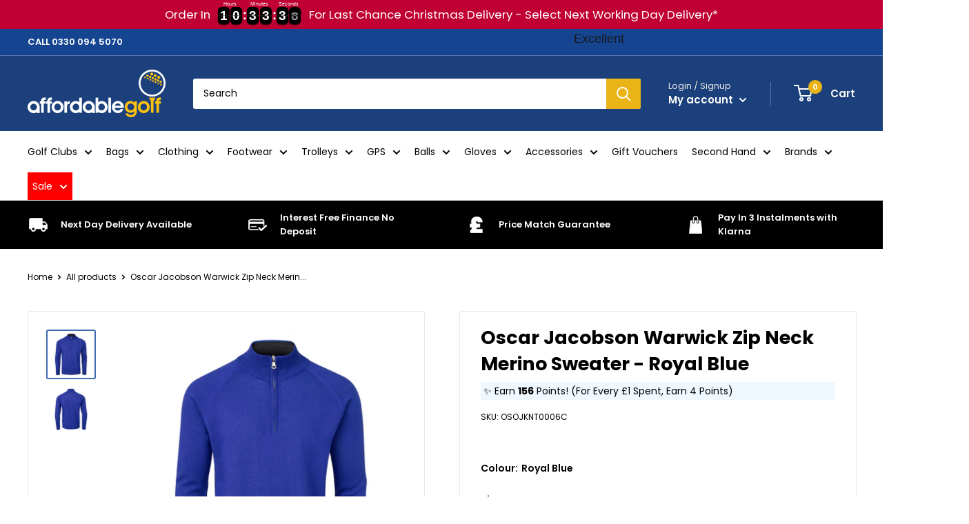

--- FILE ---
content_type: text/css
request_url: https://tags.srv.stackadapt.com/sa.css
body_size: -11
content:
:root {
    --sa-uid: '0-0c54280f-7a33-5a32-710d-cbf75ae5539c';
}

--- FILE ---
content_type: text/css
request_url: https://angus.finance-calculator.co.uk/css/imm-window.css
body_size: 440
content:
/** keyframe animations **/
@keyframes flyin {
	from {
        opacity: 0;
		transform: scale(0);
	}

	 to {
		transform: scale(1);
		opacity: 1;
	}
}

@keyframes flyout {
	from {
        transform: scale(1);
	}

	 to {
		transform: scale(0);
		opacity: 0;
	}
}

@keyframes slideleft {
	0% {
		transform: translateX(-100%);
	}

	100% {
		transform: translateX(0);
	}
}

@keyframes slideright {
	0% {
		transform: translateX(100%);
	}

	100% {
		transform: translateX(0);
	}
}

@keyframes sliderightout {
	0% {
		transform: translateX(0);
	}

	100% {
		transform: translateX(100%);
	}
}

@keyframes slideup {
	0% {
		transform: translateY(100%);
	}

	100% {
		transform: translateY(0);
	}
}

@keyframes slideupout {
	0% {
		transform: translateY(0);
	}

	50% {
		opacity: 0;
	}

	100% {
		transform: translateY(100%);
		opacity: 0;
	}
}

@keyframes slidedown {
	0% {
		transform: translateY(-100%);
	}

	100% {
		transform: translateY(0);
	}
}

@keyframes fadein {
	0% {
		opacity: 0;
	}

	100% {
		opacity: 1;
	}
}

@keyframes fadeout {
	100% {
		opacity: 0;
	}
}

@keyframes fadeinmask {
	0% {
		opacity: 0;
	}

	100% {
		opacity: 0.6;
	}
}
@keyframes puffup {
	0% {
		opacity: 0;
	}
	20% {
		opacity: 1;
		transform: scale(1.2);
	}
	50% {

		opacity: 1;
	}
}

.imm-clickable-x{
	top: 0;
	right: 0;
	padding: 10px;
	position: absolute;
	cursor: pointer;
}

[id^="imm-checkout-container"]{
	background: #f7f7f7;
	display: flex;
	flex-direction: column;
	align-items: center;
	padding: 12px 12px 24px;
}


[id^="imm-checkout-container"] span{
	color: #232323;
	margin: 24px;
}

.imm-widget-anchor:hover{

}

#imm-widget-anchor-paypal-BANNER,
#imm-widget-anchor-paypal-pi3-BANNER,
#imm-widget-anchor-paypal-REP_EXAMPLE {
    height: 60px;
}

@media only screen and (max-width: 1250px) {
    #imm-widget-anchor-paypal-pi3-BANNER {
        height: 160px;
    }
}

@media only screen and (max-width: 801px) {
    #imm-widget-anchor-paypal-REP_EXAMPLE {
        height: 85px;
    }
}

@media only screen and (max-width: 696px) {
    #imm-widget-anchor-paypal-REP_EXAMPLE {
        height: 110px;
    }
}


.imm-lender-selector-container {
    display: flex;
    gap: 1rem;
    margin-bottom: 1rem;
    flex-wrap: wrap;
    justify-content: center;
}

.imm-lender-selector-container > .imm-lender-selector {
    display: flex;
    align-items: center;
    gap: 0.5rem;
    padding: 0.5rem;
    border-radius: 5px;
    cursor: pointer;
}



.imm-lender-selector-container > img.imm-lender-selector {
    height: 70px;
    padding: 1rem 2rem !important;
    border: 1px solid transparent;
    box-sizing: border-box !important;
}

.imm-widget-modal.hidden {
    display: none !important;
}

.imm-lender-selector-container .imm-lender-selector.active {
    border-color: rgba(0, 0, 0, 0.8);
}



--- FILE ---
content_type: text/css
request_url: https://angus.finance-calculator.co.uk/css/imm.css
body_size: 675
content:
@import url('https://fonts.googleapis.com/css2?family=Quicksand:wght@300;500;600;700&display=swap');
html{
	font-family: "Quicksand";
	height: 100%;
}





body {
  /*display: flex;
  flex-direction: column;*/
	margin: 0;
}

.loading:after{
	content: 'Loading..';
	height: 100%;
	width: 100%;
	position: absolute;
	top: 0;
	left: 0;
	background:white;
	display: flex;
	align-items: center;
  justify-content: center;
}

/** checkout-apply-button **/
.checkout-apply-button{
	width: 100%;
}
.button-checkout-apply-button:hover{
  cursor: pointer;
}


/** imm-table **/
.imm-table {
  display: flex;
  flex-direction: column;
}

.imm-table-row {
    display: flex;
    border-bottom: 1px solid #e9e9e9;
    padding: 1em 0;
}

.imm-table-cell {
  flex: 1;
	padding: 0.2em;
}

/** finance-options-table **/
.finance-options-table{
	width: 100%;
}


/**finance-options-table-selectable**/
.finance-options-table-selectable{

  display: flex;
  flex-direction: column;
	width: 100%;
}
.finance-options-table-selectable .selected{
		background: #f2f2f2;
    font-weight: bold;
}

/**finance-options-table-non-selectable**/
.imm-table-non-selectable .imm-table-row {
    flex-direction: column;
    color: grey;
    font-style: italic;
}


/**finance-option-table*/
.finance-option-table{
  display: flex !important;
  flex-direction: column;
  width: 100%;
}
.finance-option-table .imm-boxes-box{
	flex-direction: row;
	align-items: flex-start;
}

.finance-option-table .imm-boxes-box{
flex-wrap: wrap;
padding: 0.7em;

}

.finance-option-table .imm-boxes-box .imm-boxes-cell {
    display: flex;
    width: 40%;
    flex-direction: column;


}

/** lender mandatory text **/
.lender-mandatory-text{
	padding: 1em;
}



/** imm-boxes **/
.imm-boxes {
  display: flex;
	flex-wrap: wrap;
}

.imm-boxes-box {
	position: relative;
  display: flex;
	flex: 1;
  flex-direction: column;
}
.imm-boxes-cell{
	display: flex;
}
.imm-boxes-cell > span{
	flex: 1;
}

.imm-boxes-cell > span:nth-of-type(1) {
	font-size: 0.8em;
}

/** imm-repayment-timeline **/
.imm-repayment-timeline-timeline {
  display: flex;
}

.imm-repayment-timeline-repayment {
  flex: 1;
  display: flex;
  justify-content: center;
  align-items: center;
}

/** inputs **/
input:not([type=range]), select{
	padding: 0.4em;
	border: 1px solid #e9e9e9;

}

input.slider{

}

.deposit-amount-input-slider, .order-amount-input-slider{
	position: relative;
	width: 100%;
	margin: 0 0 4em;
}

.deposit-amount-input-slider .min-label, .deposit-amount-input-slider .max-label, .order-amount-input-slider .min-label, .order-amount-input-slider .max-label{
	position: absolute;
	font-size: 12px;
	top: -12px;
}
.deposit-amount-input-slider .min-label, .order-amount-input-slider .min-label{
	left: 0;
}
.deposit-amount-input-slider .max-label, .order-amount-input-slider .max-label{
	right: 0;
}

.deposit-amount-input-number{
  position: relative;
	display: flex;
    flex-direction: row;
    align-items: center;
    font-size: 1.3em;

}
.deposit-amount-input-number input{
	padding: 0.4em 0.4em 0.4em 1.7em;
}

.deposit-amount-input-number .input-symbol{
  position: absolute;
	left: 0.6em;
	/*top: calc(50% - 0.2em);*/
	font-size: inherit;
}




.bubble{
	width: 4em;
	text-align: center;
	background: #dddddd;
	padding: 4px 12px;
	position: absolute;
	border-radius: 4px;
	left: 50%;
	transform: translateX(-50%);
}


--- FILE ---
content_type: text/javascript; charset=utf-8
request_url: https://www.affordablegolf.co.uk/products/lindt.js
body_size: 587
content:
{"id":14871154983294,"title":"Lindt Chocolate Golf Balls","handle":"lindt","description":"\u003cp class=\"MsoNormal\"\u003eAn indulgent treat for your favourite golfer, Lindt Golf balls are made by master chocolatiers combining the highest quality ingredients with their unrivalled craftmanship.\u003c\/p\u003e\n\u003cp class=\"MsoNormal\"\u003e3 premium Swiss chocolate balls with creamy chocolate and hazelnut praline filling, wrapped in a golf ball themed cover.\u003c\/p\u003e\n\u003cp class=\"MsoNormal\"\u003eContains 3 golf balls, in a 3-sleeve pack similar to conventional golf balls for added authenticity.\u003c\/p\u003e\n\u003cp class=\"MsoNormal\"\u003e\u003cb\u003eFEATURES:\u003c\/b\u003e\u003c\/p\u003e\n\u003cul\u003e\n\u003cli class=\"MsoNormal\"\u003ePremium Swiss chocolate\u003c\/li\u003e\n\u003cli class=\"MsoNormal\"\u003eHazelnut praline and chocolate filling\u003c\/li\u003e\n\u003cli class=\"MsoNormal\"\u003eExcellent gift\u003c\/li\u003e\n\u003cli class=\"MsoNormal\"\u003eIndividually wrapped \u003c\/li\u003e\n\u003cli class=\"MsoNormal\"\u003eAllergens: May contain HAZELNUTS and other NUTS\u003c\/li\u003e\n\u003cli class=\"MsoNormal\"\u003e110g\u003c\/li\u003e\n\u003c\/ul\u003e\n\u003cp class=\"MsoNormal\"\u003e\u003cb\u003eINGREDIENTS \u003cbr\u003e\u003c\/b\u003eSugar, cocoa butter, HAZELNUTS (11%), whole MILK powder, cocoa mass, palm oil, wafer pieces (WHEAT flour, palm oil, emulsifier (SOYA lecithin) raising agent (sodium bicarbonate), salt), flavouring), skimmed MILK powder, emulsifier (SOYA lecithin), Anhydrous MILK fat, flavouring.\u003c\/p\u003e","published_at":"2025-12-19T11:37:42+00:00","created_at":"2024-12-04T12:52:45+00:00","vendor":"Lindt","type":"Accessories","tags":["Christmas Gift Box","Gift Box","Golf Accessories","Lindt","Miscellaneous Accessories","New"],"price":799,"price_min":799,"price_max":799,"available":true,"price_varies":false,"compare_at_price":null,"compare_at_price_min":0,"compare_at_price_max":0,"compare_at_price_varies":false,"variants":[{"id":54871226810750,"title":"Default Title","option1":"Default Title","option2":null,"option3":null,"sku":"LINDTGOLFBALLS","requires_shipping":true,"taxable":true,"featured_image":null,"available":true,"name":"Lindt Chocolate Golf Balls","public_title":null,"options":["Default Title"],"price":799,"weight":227250,"compare_at_price":null,"inventory_management":"shopify","barcode":"9003600540380","quantity_rule":{"min":1,"max":null,"increment":1},"quantity_price_breaks":[],"requires_selling_plan":false,"selling_plan_allocations":[]}],"images":["\/\/cdn.shopify.com\/s\/files\/1\/0668\/5759\/9265\/files\/Lindt_Chocolate_Golf_Balls_1.jpg?v=1733319733","\/\/cdn.shopify.com\/s\/files\/1\/0668\/5759\/9265\/files\/Lindt_Chocolate_Golf_Balls_2.jpg?v=1733320135","\/\/cdn.shopify.com\/s\/files\/1\/0668\/5759\/9265\/files\/Lindt_Chocolate_Golf_Balls_3.jpg?v=1733320870","\/\/cdn.shopify.com\/s\/files\/1\/0668\/5759\/9265\/files\/Lindt_Chocolate_Golf_Balls_4.jpg?v=1733321024"],"featured_image":"\/\/cdn.shopify.com\/s\/files\/1\/0668\/5759\/9265\/files\/Lindt_Chocolate_Golf_Balls_1.jpg?v=1733319733","options":[{"name":"Title","position":1,"values":["Default Title"]}],"url":"\/products\/lindt","media":[{"alt":null,"id":63543491887486,"position":1,"preview_image":{"aspect_ratio":1.0,"height":3298,"width":3298,"src":"https:\/\/cdn.shopify.com\/s\/files\/1\/0668\/5759\/9265\/files\/Lindt_Chocolate_Golf_Balls_1.jpg?v=1733319733"},"aspect_ratio":1.0,"height":3298,"media_type":"image","src":"https:\/\/cdn.shopify.com\/s\/files\/1\/0668\/5759\/9265\/files\/Lindt_Chocolate_Golf_Balls_1.jpg?v=1733319733","width":3298},{"alt":null,"id":63543513055614,"position":2,"preview_image":{"aspect_ratio":1.0,"height":1000,"width":1000,"src":"https:\/\/cdn.shopify.com\/s\/files\/1\/0668\/5759\/9265\/files\/Lindt_Chocolate_Golf_Balls_2.jpg?v=1733320135"},"aspect_ratio":1.0,"height":1000,"media_type":"image","src":"https:\/\/cdn.shopify.com\/s\/files\/1\/0668\/5759\/9265\/files\/Lindt_Chocolate_Golf_Balls_2.jpg?v=1733320135","width":1000},{"alt":null,"id":63543563190654,"position":3,"preview_image":{"aspect_ratio":1.0,"height":3024,"width":3024,"src":"https:\/\/cdn.shopify.com\/s\/files\/1\/0668\/5759\/9265\/files\/Lindt_Chocolate_Golf_Balls_3.jpg?v=1733320870"},"aspect_ratio":1.0,"height":3024,"media_type":"image","src":"https:\/\/cdn.shopify.com\/s\/files\/1\/0668\/5759\/9265\/files\/Lindt_Chocolate_Golf_Balls_3.jpg?v=1733320870","width":3024},{"alt":null,"id":63543573545342,"position":4,"preview_image":{"aspect_ratio":1.0,"height":3886,"width":3886,"src":"https:\/\/cdn.shopify.com\/s\/files\/1\/0668\/5759\/9265\/files\/Lindt_Chocolate_Golf_Balls_4.jpg?v=1733321024"},"aspect_ratio":1.0,"height":3886,"media_type":"image","src":"https:\/\/cdn.shopify.com\/s\/files\/1\/0668\/5759\/9265\/files\/Lindt_Chocolate_Golf_Balls_4.jpg?v=1733321024","width":3886}],"requires_selling_plan":false,"selling_plan_groups":[]}

--- FILE ---
content_type: application/x-javascript; charset=utf-8
request_url: https://bundler.nice-team.net/app/shop/status/affordablegolf-1080.myshopify.com.js?1766323508
body_size: -338
content:
var bundler_settings_updated='1762374529';

--- FILE ---
content_type: text/json
request_url: https://conf.config-security.com/model
body_size: 87
content:
{"title":"recommendation AI model (keras)","structure":"release_id=0x20:70:3e:2a:65:43:5e:20:49:7d:78:24:6f:65:70:2f:50:32:6f:30:29:38:73:69:29:4d:23:50:3a;keras;z7y3zesnr7b53bmusw1k85y8n2v0bam291wypsrcf32hokheisr05o4zotoczcfepnky34hv","weights":"../weights/20703e2a.h5","biases":"../biases/20703e2a.h5"}

--- FILE ---
content_type: text/javascript
request_url: https://cdn.shopify.com/extensions/6371f5c4-3507-4334-9588-449653ac980e/uet-bing-conversion-tracking-72/assets/party-button.js
body_size: 535
content:

function handleStoredData(data) {
  console.log('data:', data);
  if (!getTrackingConsent() && data.consent_mode === 1) {
    console.log('Tracking consent not granted - events disabled');
    return;
  }
  if (data && data.search === 1) {
    registerSearchEvent();
  }
  if (data && data.product === 1) {
    registerProductEvent();
  }
  if (data && data.category === 1) {
    registerCategoryEvent();
  }

  if (data && data.add_to_cart === 1) {
    registerCartEvent();
  }
  if (data && data.checkout === 1) {
    registerCheckoutEvent();
  }
}


if(metafield){
  if (product && product === 1) {
    registerProductEvent();
  }
  if (category && category === 1) {
    registerCategoryEvent();
  }
  
  if (add_to_cart && add_to_cart === 1) {
    registerCartEvent();
  }
  if (checkout && checkout === 1) {
    registerCheckoutEvent();
  }
  if (search && search === 1) {
    registerSearchEvent();
  }
  }else{
    if (sessionStorage.getItem('UET_Events')) {
      // Request has already been sent, use the stored data
      var storedData = JSON.parse(sessionStorage.getItem('UET_Events')); // Parse the stored data
      console.log("From session storage:", storedData);
      handleStoredData(storedData);
    }
  }



  var msclkId = '';
  var urlParams = new URLSearchParams(window.location.search);
  if (urlParams.has('msclkid')) {
    msclkId = urlParams.get('msclkid').trim();
    localStorage.setItem('msclkid', msclkId);
    console.log(msclkId);
  }




function registerCartEvent(){
var addToCartButtons = document.querySelectorAll('.product-form__submit, button[name="add"], button[is="custom-button"],form[action="/cart/add"] button[type="submit"]');

  // Add an event listener to all of the "Add to Cart" buttons.
  addToCartButtons.forEach(function (button) {
    button.addEventListener('click', function () {
      // Fire the UET "add to cart" event.
      window.uetq = window.uetq || [];
      window.uetq.push('event', 'add_to_cart', {
        'ad_storage': 'granted', // Changed from 'D' to 'G' for granted consent
        'analytics_storage': 'granted',
        'asc':'granted',
        'msclkid': msclkId,
        'ecomm_totalvalue': total_price,
        'revenue_value': total_price,
        'currency': shop_currency,
        'items': [
          {
            'id': product_id,
            'price': product_price
          }
        ]
      });
      console.log('UET add_to_cart event sent');
    });
  });

}


function registerCheckoutEvent() {

  document.body.addEventListener('click', function (event) {
    // Check if clicked element or its parent is a checkout button
    const targetElement = event.target.closest('button[name="checkout"]');
    
    if (targetElement || 
        event.target.classList.contains('cart__checkout-button') || 
        event.target.getAttribute('name') === 'checkout' ||
        event.target.id === 'checkout' ||
        (event.target.closest('button') && event.target.textContent.trim().toLowerCase().includes('checkout'))) {
      
      window.uetq.push('event', 'begin_checkout', {
        'ad_storage': 'granted', // Changed from 'D' to 'G' for granted consent
        'analytics_storage': 'granted',
        'asc':'granted',
        'msclkid': msclkId,
        'revenue_value': total_price,
        'currency': shop_currency,
        'items': [
          {
            'id': product_id,
            'price': 400
          }
        ]
      });
      
      console.log("uet checkout event sent");
    }
  });
}



function registerSearchEvent() {
var searchInput = document.querySelector('.search__input');
document.body.addEventListener('click', function (event) {
  if (event.target.classList.contains('icon-search')) {
    var query = searchInput.value;
    window.uetq.push('event', 'search', {
      'ad_storage': 'granted', // Changed from 'D' to 'G' for granted consent
        'analytics_storage': 'granted',
        'asc':'granted',
      'msclkid': msclkId,
      'search_term': query,
      }
    );
    console.log('Uet search event sent');
  } 
});
}



function registerProductEvent(){
document.body.addEventListener('click', function (event) {
  if (event.target.classList.contains('full-unstyled-link')) {
    window.uetq.push('event', 'view_item', {
      'ad_storage': 'granted', // Changed from 'D' to 'G' for granted consent
        'analytics_storage': 'granted',
        'asc':'granted',
      'msclkid': msclkId,
      'item_id': product_id,
      'item_name': product_tittle,
      'price': product_price
      }
    );
    console.log('UET view_items event sent');
  }
});
}


function sendCategoryEvent() {
window.uetq.push('event', 'category', {
  'ad_storage': 'granted', // Changed from 'D' to 'G' for granted consent
        'analytics_storage': 'granted',
        'asc':'granted',
      'msclkid': msclkId,
      'ecomm_category': collection_tittle, 
      'ecomm_prodid': product_id,
      'ecomm_pagetype': 'category'
  }
);
console.log('UET custom category event sent');
}

function registerCategoryEvent() {
var currentURL = window.location.href;
if (currentURL.includes('/collections') && !currentURL.includes('/all')) {
sendCategoryEvent();
}
}





--- FILE ---
content_type: text/javascript; charset=utf-8
request_url: https://www.affordablegolf.co.uk/products/warwick-os7war001.js
body_size: 940
content:
{"id":8106308698401,"title":"Oscar Jacobson Warwick Zip Neck Merino Sweater - Royal Blue","handle":"warwick-os7war001","description":"\u003cp\u003e\u003cspan style=\"text-decoration: underline;\"\u003e\u003c\/span\u003eThe Oscar Jacobson Warwick Sweater is a lightweight zip-neck sweater designed to give extreme comfort and added warmth. The sweater is designed with high quality Italian merino wool that feels soft on the skin giving great levels of comfort while keeping you warm. Used as a outer layer or mid-layer this sweater looks and feels fantastic on or off the golf course.\u003c\/p\u003e\r\n\u003cp\u003e\u003cstrong\u003eFEATURES:\u003c\/strong\u003e\u003c\/p\u003e\r\n\u003cul\u003e\r\n\u003cli\u003e100% Extra fine merino wool\u003c\/li\u003e\r\n\u003cli\u003eZip-neck sweater\u003c\/li\u003e\r\n\u003cli\u003eLightweight\u003c\/li\u003e\r\n\u003cli\u003eUnrivalled comfort\u003c\/li\u003e\r\n\u003cli\u003eWarm outer\/mid-layer sweater\u003c\/li\u003e\r\n\u003c\/ul\u003e\r\n\u003cp\u003e\u003cstrong\u003eWARRANTY\u003c\/strong\u003e\u003cbr\u003e 1 Year Manufacturer’s Warranty\u003c\/p\u003e","published_at":"2023-02-16T00:00:18+00:00","created_at":"2023-02-16T00:00:18+00:00","vendor":"Oscar Jacobson","type":"Mens Pullovers","tags":["Black Friday","Black Friday \/ Cyber Monday","Black Friday Clothing","Black Friday Clothing 2","Clothing","Golf Clothing","Mens","New","Oscar Jacobson","Sale","Smalls Sale","XS\/S Clearance"],"price":3999,"price_min":3999,"price_max":3999,"available":false,"price_varies":false,"compare_at_price":9999,"compare_at_price_min":9999,"compare_at_price_max":9999,"compare_at_price_varies":false,"variants":[{"id":45478655263009,"title":"Royal Blue \/ S","option1":"Royal Blue","option2":"S","option3":null,"sku":"OSOJKNT0006C","requires_shipping":true,"taxable":true,"featured_image":null,"available":false,"name":"Oscar Jacobson Warwick Zip Neck Merino Sweater - Royal Blue - Royal Blue \/ S","public_title":"Royal Blue \/ S","options":["Royal Blue","S"],"price":3999,"weight":227250,"compare_at_price":9999,"inventory_management":"shopify","barcode":"5055286276828","quantity_rule":{"min":1,"max":null,"increment":1},"quantity_price_breaks":[],"requires_selling_plan":false,"selling_plan_allocations":[]},{"id":45478654804257,"title":"Royal Blue \/ M","option1":"Royal Blue","option2":"M","option3":null,"sku":"OSOJKNT0006B","requires_shipping":true,"taxable":true,"featured_image":null,"available":false,"name":"Oscar Jacobson Warwick Zip Neck Merino Sweater - Royal Blue - Royal Blue \/ M","public_title":"Royal Blue \/ M","options":["Royal Blue","M"],"price":3999,"weight":227250,"compare_at_price":9999,"inventory_management":"shopify","barcode":"5055286276835","quantity_rule":{"min":1,"max":null,"increment":1},"quantity_price_breaks":[],"requires_selling_plan":false,"selling_plan_allocations":[]},{"id":45478654378273,"title":"Royal Blue \/ L","option1":"Royal Blue","option2":"L","option3":null,"sku":"OSOJKNT0006A","requires_shipping":true,"taxable":true,"featured_image":null,"available":false,"name":"Oscar Jacobson Warwick Zip Neck Merino Sweater - Royal Blue - Royal Blue \/ L","public_title":"Royal Blue \/ L","options":["Royal Blue","L"],"price":3999,"weight":227250,"compare_at_price":9999,"inventory_management":"shopify","barcode":"5055286276842","quantity_rule":{"min":1,"max":null,"increment":1},"quantity_price_breaks":[],"requires_selling_plan":false,"selling_plan_allocations":[]},{"id":45478655688993,"title":"Royal Blue \/ XL","option1":"Royal Blue","option2":"XL","option3":null,"sku":"OSOJKNT0006D","requires_shipping":true,"taxable":true,"featured_image":null,"available":false,"name":"Oscar Jacobson Warwick Zip Neck Merino Sweater - Royal Blue - Royal Blue \/ XL","public_title":"Royal Blue \/ XL","options":["Royal Blue","XL"],"price":3999,"weight":227250,"compare_at_price":9999,"inventory_management":"shopify","barcode":"5055286276859","quantity_rule":{"min":1,"max":null,"increment":1},"quantity_price_breaks":[],"requires_selling_plan":false,"selling_plan_allocations":[]},{"id":45478656049441,"title":"Royal Blue \/ XXL","option1":"Royal Blue","option2":"XXL","option3":null,"sku":"OSOJKNT0006E","requires_shipping":true,"taxable":true,"featured_image":null,"available":false,"name":"Oscar Jacobson Warwick Zip Neck Merino Sweater - Royal Blue - Royal Blue \/ XXL","public_title":"Royal Blue \/ XXL","options":["Royal Blue","XXL"],"price":3999,"weight":227250,"compare_at_price":9999,"inventory_management":"shopify","barcode":"5055286276866","quantity_rule":{"min":1,"max":null,"increment":1},"quantity_price_breaks":[],"requires_selling_plan":false,"selling_plan_allocations":[]}],"images":["\/\/cdn.shopify.com\/s\/files\/1\/0668\/5759\/9265\/files\/ojknt0006_-_warwick_-_royal_blue_-_01.jpg?v=1686734855","\/\/cdn.shopify.com\/s\/files\/1\/0668\/5759\/9265\/files\/ojknt0006_-_warwick_-_royal_blue_-_02.jpg?v=1686734861"],"featured_image":"\/\/cdn.shopify.com\/s\/files\/1\/0668\/5759\/9265\/files\/ojknt0006_-_warwick_-_royal_blue_-_01.jpg?v=1686734855","options":[{"name":"Colour","position":1,"values":["Royal Blue"]},{"name":"Size","position":2,"values":["S","M","L","XL","XXL"]}],"url":"\/products\/warwick-os7war001","media":[{"alt":null,"id":34105458393377,"position":1,"preview_image":{"aspect_ratio":1.0,"height":1000,"width":1000,"src":"https:\/\/cdn.shopify.com\/s\/files\/1\/0668\/5759\/9265\/files\/ojknt0006_-_warwick_-_royal_blue_-_01.jpg?v=1686734855"},"aspect_ratio":1.0,"height":1000,"media_type":"image","src":"https:\/\/cdn.shopify.com\/s\/files\/1\/0668\/5759\/9265\/files\/ojknt0006_-_warwick_-_royal_blue_-_01.jpg?v=1686734855","width":1000},{"alt":null,"id":34105464357153,"position":2,"preview_image":{"aspect_ratio":1.0,"height":1000,"width":1000,"src":"https:\/\/cdn.shopify.com\/s\/files\/1\/0668\/5759\/9265\/files\/ojknt0006_-_warwick_-_royal_blue_-_02.jpg?v=1686734861"},"aspect_ratio":1.0,"height":1000,"media_type":"image","src":"https:\/\/cdn.shopify.com\/s\/files\/1\/0668\/5759\/9265\/files\/ojknt0006_-_warwick_-_royal_blue_-_02.jpg?v=1686734861","width":1000}],"requires_selling_plan":false,"selling_plan_groups":[]}

--- FILE ---
content_type: text/javascript
request_url: https://www.affordablegolf.co.uk/cdn/shop/t/7/assets/boost-pfs-instant-search.js?v=90047575120449893231765276894
body_size: -2
content:
var boostPFSInstantSearchConfig={search:{suggestionMobileStyle:"style1"}};(function(){BoostPFS.inject(this),SearchInput.prototype.customizeInstantSearch=function(suggestionElement,searchElement,searchBoxId){},InstantSearchMobile.prototype.afterBindEvents=function(){var self=this;jQ('.header__action-item-link[data-action="toggle-search"]').off("click").click(function(e){e.preventDefault(),jQ(".search-bar__input").focus(),self.openSuggestionMobile()})},InstantSearchMobile.prototype.afterCloseInstantSearchMobile=function(isClose){jQ(".header__search-bar-wrapper").removeClass("is-fixed"),jQ(".header__search-bar-wrapper").addClass("is-visible"),jQ("header.header.header--inline").addClass("header--search-expanded")},InstantSearchResultItemProduct.prototype.compileSuggestionProductPrice=function(){this.prepareSuggestionProductPriceData();var onSale=this.data.compare_at_price_min>this.data.price_min,price=Utils.formatMoney(this.data.price_min),compareAtPrice="";this.data&&this.data.compare_at_price_min&&(compareAtPrice=Utils.formatMoney(this.data.compare_at_price_min),Settings.getSettingValue("search.removePriceDecimal")&&(price=Utils.removeDecimal(price),compareAtPrice=Utils.removeDecimal(compareAtPrice)));var variant=this.data.variants.find(function(e){return e.available==!0&&parseFloat(e.price)>0});typeof variant!="undefined"&&(price=Utils.formatMoney(parseFloat(variant.price)),variant.compare_at_price!=""?(onSale=parseFloat(variant.compare_at_price)>parseFloat(variant.price),compareAtPrice=Utils.formatMoney(parseFloat(variant.compare_at_price)),Settings.getSettingValue("search.removePriceDecimal")&&(price=Utils.removeDecimal(price),compareAtPrice=Utils.removeDecimal(compareAtPrice))):(compareAtPrice="",onSale=!1));var result="";return Settings.getSettingValue("search.showSuggestionProductPrice")&&(onSale&&Settings.getSettingValue("search.showSuggestionProductSalePrice")?result=this.getTemplate(InstantSearchResultItemProduct.tempType.PRICE_SALE):result=this.getTemplate(InstantSearchResultItemProduct.tempType.PRICE)),result.replace(/{{regularPrice}}/g,price).replace(/{{compareAtPrice}}/g,compareAtPrice)},InstantSearchApi.beforeCall=function(searchTerm){Shopify&&Globals&&Shopify.currency.rate!=="1.0"&&(Globals.instantSearchQueryParams.currency=Shopify.currency.active,Globals.instantSearchQueryParams.currency_rate=Shopify.currency.rate,Globals.instantSearchQueryParams.country=Shopify.country,Globals.instantSearchQueryParams.return_all_currency_fields=!1)}})();
//# sourceMappingURL=/cdn/shop/t/7/assets/boost-pfs-instant-search.js.map?v=90047575120449893231765276894


--- FILE ---
content_type: text/javascript
request_url: https://www.affordablegolf.co.uk/cdn/shop/t/7/assets/gtm-and-data-layer-injection.js?v=36560005595188785481714145350
body_size: 3192
content:
console.log("Affordable Golf Data Layer and GTM Snippet Depolyed by asset gtm-and-data-layer-injection.js V4");var gtm_container_id="GTM-T7L35X",ecommercetrackingtype="ee",allVariantIds=[];if(typeof sessionStorage.niddocks_collectionsArray>"u")var niddocks_collectionsArray=[];else{var niddocks_collectionsArray=[];niddocks_collectionsArray=sessionStorage.niddocks_collectionsArray}var niddocks_totalNumberOfCollectionResults,niddocks_actualpagelength,niddocks_numberOfResults,niddocks_totalNumberOfCollectionsPages,niddocks_collection_name,niddocks_collectionnamelowercase,niddocks_originalcollection_name,niddocks_collection_title,niddocks_collections,niddocks_pageiterator=1,niddocks_product_iterator=0,niddocks_virtual_page_path="",ga4DataLayerProducts=[];function injectGtmSnippet(){document.addEventListener("DOMContentLoaded",function(){var virtualPagePath=window.location.href.split(window.location.origin)[1];window.location.href.includes("checkouts")==!0?niddocks_virtual_page_path=meta.page.path:niddocks_virtual_page_path=virtualPagePath,Shopify&&Shopify.Checkout&&Shopify.Checkout.step&&sendCheckoutStep();var script=document.createElement("script");script.setAttribute("data-cfasync","false"),script.textContent=`(function(w,d,s,l,i){w[l]=w[l]||[];w[l].push({'gtm.start': new Date().getTime(),event:'gtm.js'});var f=d.getElementsByTagName(s)[0], j=d.createElement(s),dl=l!='dataLayer'?'&l='+l:'';j.async=true;j.src='https://www.googletagmanager.com/gtm.js?id='+i+dl;f.parentNode.insertBefore(j,f);})(window,document,'script','dataLayer','${gtm_container_id}');`,document.head.appendChild(script);var noscript=document.createElement("noscript");noscript.innerHTML='<iframe src="https://www.googletagmanager.com/ns.html?id='+gtm_container_id+'" height="0" width="0" style="display:none;visibility:hidden"></iframe>',document.body.insertBefore(noscript,document.body.firstChild)})}function gtmDataLayerLocalStorage(){if(ecommercetrackingtype=="ee"&&window.location.href.includes("thank_you")==!0){console.log("localstorage ecommercetrackingtype is "+ecommercetrackingtype),console.log("localstorage taxontotal is "+window.localStorage.taxontotal);var i,dataLayerProducts=[],dataLayerProductsList=[],dataLayerItemsList=[],lineItems=Shopify.checkout.line_items,arrayLength=lineItems.length,taxontotal=window.localStorage.taxontotal,totalPrice=parseFloat(Shopify.checkout.total_price),totalTax=parseFloat(Shopify.checkout.total_tax);if(Shopify.checkout.discount==null)var couponcode="";else var couponcode=Shopify.checkout.discount.code;if(Shopify.checkout.discounts_amount==null)var discounts_amount=0;else var discounts_amount=Shopify.checkout.discounts_amount;if(Shopify.checkout.shipping_rate==null?totalShipping=0:totalShipping=parseFloat(Shopify.checkout.shipping_rate.price),typeof document.getElementsByClassName("os-order-number")[0]>"u")orderId="Shopify"+Date.now();else{var orderIdText=document.getElementsByClassName("os-order-number")[0].innerText;if(orderIdText.includes("#")===!0)var orderIdNumber=orderIdText.split("#"),orderId="#"+orderIdNumber[1];else var orderIdNumber=orderIdText.split(" "),orderId=orderIdNumber[1]}var ecomm_pagetype2=getecomm_pagetype(),ecomm_totalvalue=totalPrice,ga4DataLayer=[];for(i=0;i<arrayLength;i++){var sessionStorageVariantId=String(lineItems[i].variant_id),categoryFromSessionStorage=sessionStorage.getItem("variantId"+sessionStorageVariantId);if(window.localStorage.skuAsId=="yes")var skuAsId=!0;else var skuAsId=!1;if(skuAsId===!0)var dlProductId=lineItems[i].sku;else var dlProductId=lineItems[i].product_id;ga4DataLayerProducts.push({item_name:lineItems[i].title,item_id:dlProductId,affiliation:"Online Store",coupon:"",currency:Shopify.currency.active,index:i+1,price:parseFloat(lineItems[i].price),item_brand:lineItems[i].vendor,item_category:categoryFromSessionStorage,item_variant:lineItems[i].variant_title,item_list_id:"",item_list_name:categoryFromSessionStorage,quantity:parseFloat(lineItems[i].quantity)}),dataLayerProducts.push({name:lineItems[i].title,id:dlProductId,sku:lineItems[i].sku,price:parseFloat(lineItems[i].price),brand:lineItems[i].vendor,category:categoryFromSessionStorage,variant:lineItems[i].variant_title,variant_id:lineItems[i].variant_id,id_and_variant_id:lineItems[i].product_id+"_"+lineItems[i].variant_id,quantity:parseFloat(lineItems[i].quantity)}),dataLayerProductsList.push({id:dlProductId,price:parseFloat(lineItems[i].price),quantity:parseFloat(lineItems[i].quantity)}),dataLayerItemsList.push({id:dlProductId,quantity:parseFloat(lineItems[i].quantity),price:parseFloat(lineItems[i].price)})}window.dataLayer=window.dataLayer||[],dataLayer.push({event:"purchase",ecommerce:{transaction_id:orderId.toString(),affiliation:"Online Store",value:totalPrice,tax:totalTax,shipping:totalShipping,currency:Shopify.currency.active,coupon:couponcode,customerData:[],items:ga4DataLayerProducts}}),console.log("Enhanced Ecommerce gtmDataLayerLocalStorage finish")}else if(window.location.href.includes("thank_you")==!0){var i,dataLayerProducts=[],lineItems=Shopify.checkout.line_items,arrayLength=lineItems.length,totalPrice=parseFloat(Shopify.checkout.total_price),totalTax=parseFloat(Shopify.checkout.total_tax),ecomm_pagetype2=getecomm_pagetype(),ecomm_totalvalue=totalPrice;if(typeof Shopify.checkout.shipping_rate.price>"u"?totalShipping=0:totalShipping=parseFloat(Shopify.checkout.shipping_rate.price),typeof document.getElementsByClassName("os-order-number")[0]>"u")orderId="Shopify"+Date.now();else var orderIdText=document.getElementsByClassName("os-order-number")[0].innerText,orderIdNumber=orderIdText.split("#"),orderId="#"+orderIdNumber[1];for(i=0;i<arrayLength;i++)dataLayerProducts.push({sku:lineItems[i].sku,name:lineItems[i].title,price:parseFloat(lineItems[i].price),quantity:parseFloat(lineItems[i].quantity)});window.dataLayer=window.dataLayer||[],dataLayer.push({ecomm_pagetype:ecomm_pagetype2,ecomm_totalvalue,transactionId:orderId,transactionTotal:totalPrice,transactionTax:totalTax,transactionShipping:totalShipping,transactionProducts:dataLayerProducts}),console.log("Standard gtmDataLayerLocalStorage finish")}injectGtmSnippet()}function gtmAppRun(){console.log("gtmDataLayerLocalStorage start"),gtmDataLayerLocalStorage()}function sendCheckoutStep(){var checkoutstep;switch(niddocks_virtual_page_path){default:checkoutstep=0;break;case"/checkout/contact_information":checkoutstep=2;break;case"/checkout/review":checkoutstep=3;break;case"/checkout/shipping":checkoutstep=3;break;case"/checkout/payment":checkoutstep=4;break;case"/checkout/processing":checkoutstep=5}if(checkoutstep>0){var niddocks_cartArray=JSON.parse(sessionStorage.getItem("niddocks_cartArray"));window.dataLayer=window.dataLayer||[],dataLayer.push({event:"begin_checkout",ecommerce:{items:niddocks_cartArray,checkout_step:checkoutstep}})}}function getecomm_pagetype(){if(typeof meta<"u")var ShopifyPageType=meta.page.pageType;else var ShopifyPageType="other";switch(ShopifyPageType){default:ecomm_pagetype="other";break;case"home":ecomm_pagetype="home";break;case"product":ecomm_pagetype="product";break;case"collection":ecomm_pagetype="category";break;case"page":ecomm_pagetype="page";break;case"searchresults":ecomm_pagetype="searchresults"}return ecomm_pagetype=="other"&&(window.location.href.includes("orders")==!0&&(ecomm_pagetype="purchase"),window.location.href.includes("thank_you")==!0&&(ecomm_pagetype="purchase"),window.location.href.includes("cart")==!0&&(ecomm_pagetype="cart")),ecomm_pagetype=="page"&&window.location.href.includes("collection=")==!0&&(ecomm_pagetype="category"),console.log("page type is "+ecomm_pagetype),ecomm_pagetype}function getfeed_cc_prefix(){var currency=ShopifyAnalytics.meta.currency;switch(currency){default:feed_cc_prefix="US";break;case"USD":feed_cc_prefix="US";break;case"EUR":feed_cc_prefix="EU";break;case"CAD":feed_cc_prefix="CA";break;case"TRY":feed_cc_prefix="TR";break;case"GBP":feed_cc_prefix="GB"}return console.log("feed_cc_prefix is "+feed_cc_prefix),feed_cc_prefix}if(window.location.href.includes("thank_you")==!0||window.location.href.includes("/orders/")==!0?checkoutpage=1:checkoutpage=0,checkoutpage==1)console.log("checkout page");else{if(ecommercetrackingtype=="ee"&&(window.location.href.includes("collection=")==!0?niddocks_collections=1:typeof meta<"u"&&typeof meta.page<"u"&&typeof meta.page.pageType<"u"&&(meta.page.pageType=="collection"||meta.page.pageType=="home"||window.location.href.includes("collection=")==!0?niddocks_collections=1:niddocks_collections=0),niddocks_collections==1)){let getNumberOfCollectionsPages2=function(){if(typeof sessionStorage.niddocks_collectionsArray>"u"||sessionStorage.niddocks_collectionsArray==="[]"){var url=window.location.protocol+"//"+window.location.host+"/collections.json?limit=250&page="+niddocks_pageiterator;fetch(url).then(response=>response.json()).then(data=>{niddocks_numberOfResults=data.collections.length,niddocks_numberOfResults==250?(niddocks_pageiterator++,getNumberOfCollectionsPages2()):(niddocks_totalNumberOfCollectionResults=(niddocks_pageiterator-1)*250+niddocks_numberOfResults,niddocks_totalNumberOfCollectionsPages=niddocks_pageiterator,niddocks_collectionsArray=niddocks_collectionsArray.concat(data.collections),getCollectionName2()),niddocks_collectionsArray=niddocks_collectionsArray.concat(data.collections)}).catch(error=>console.error("Error:",error))}else getCollectionName2()},getCollectionName2=function(){(typeof sessionStorage.niddocks_collectionsArray>"u"||sessionStorage.niddocks_collectionsArray==="[]")&&sessionStorage.setItem("niddocks_collectionsArray",JSON.stringify(niddocks_collectionsArray));var collection_id2=meta.page.resourceId;if(window.location.href.includes("collection=")==!0)var urlParams=new URLSearchParams(location.search),handlefromurl=urlParams.get("collection");var obj=[];obj=JSON.parse(sessionStorage.getItem("niddocks_collectionsArray"));for(var i=0;i<obj.length;i++)typeof meta.page.resourceId>"u"?(niddocks_collection_name=obj[0].handle,niddocks_originalcollection_name=niddocks_collection_name+"",niddocks_collectionnamelowercase=niddocks_originalcollection_name.toLowerCase(),getproductsdata2()):window.location.href.includes("collection=")==!0?obj[i].handle==handlefromurl&&(niddocks_collection_name=obj[i].handle,niddocks_collection_title=obj[i].title,niddocks_originalcollection_name=niddocks_collection_name+"",niddocks_collectionnamelowercase=niddocks_originalcollection_name.toLowerCase(),getproductsdata2()):obj[i].id==collection_id2&&(niddocks_collection_name=obj[i].handle,niddocks_collection_title=obj[i].title,niddocks_originalcollection_name=niddocks_collection_name+"",niddocks_collectionnamelowercase=niddocks_originalcollection_name.toLowerCase(),getproductsdata2())},getproductsdata2=function(){if(niddocks_product_iterator==0){niddocks_product_iterator=1;var xmlhttp2=new XMLHttpRequest;xmlhttp2.onreadystatechange=function(){if(this.readyState==4&&this.status==200){var myObj=JSON.parse(this.responseText),i,dataLayerProducts=[],lineItems=myObj.products,arrayLength=lineItems.length,currency=ShopifyAnalytics.meta.currency,topThreeIds=[],ecomm_pagetype2=getecomm_pagetype();for(console.log("product data fetched"),i=0;i<arrayLength;i++)position=i+1,dataLayerProducts.push({name:lineItems[i].title,id:lineItems[i].id,price:parseFloat(lineItems[i].variants[0].price),brand:lineItems[i].vendor,category:lineItems[i].product_type,variant:lineItems[i].variants[0].sku,list:niddocks_collection_title,position});var allIds=[];for(i=0;i<arrayLength;i++)allIds.push(lineItems[i].id);for(i=0;i<arrayLength;i++)allVariantIds.push(lineItems[i].variants[0].id);for(arrayLength>3&&(arrayLength=3),i=0;i<arrayLength;i++)topThreeIds.push(lineItems[i].id);var topThreeVariantIds=[];for(arrayLength>3&&(arrayLength=3),i=0;i<arrayLength;i++)topThreeVariantIds.push(lineItems[i].variants[0].id);window.dataLayer=window.dataLayer||[],dataLayer.push({event:"view_item_list",googleAdsEventName:"view_item_list",items:allIds,ecomm_pagetype:ecomm_pagetype2,ecommerce:{currency,items:dataLayerProducts},topThreeIds,allIds,topThreeVariantIds,allVariantIds})}},xmlhttp2.open("GET",window.location.protocol+"//"+window.location.host+"/collections/"+niddocks_collectionnamelowercase+"/products.json",!0),xmlhttp2.send()}else console.log("product data not fetched")};var getNumberOfCollectionsPages=getNumberOfCollectionsPages2,getCollectionName=getCollectionName2,getproductsdata=getproductsdata2;document.addEventListener("DOMContentLoaded",function(){['[id^="add-to-cart"]','[id^="add"]','[id^="AddToCart"]','[id^="product-add"]','[id^="AddToCartText"]','[class^=".add"]','[class^=".shg-box-content"]','[class^="action_button add_to_cart"]','[data-action="add-to-cart"]','[class^="ProductForm__AddToCart"]','[class*="plus-ic"]',"[button]"].forEach(function(selector){document.querySelectorAll(selector).forEach(function(element){element.addEventListener("click",function(){var productindex=document.getElementsByClassName("product_form").length-1,productlineItems=JSON.parse(document.getElementsByClassName("product_form")[productindex].dataset.product);if(typeof document.getElementsByName("id")[productindex].options<"u")var selectedvariantindex=document.getElementsByName("id")[productindex].options.selectedIndex,variantlineItems=productlineItems.variants[selectedvariantindex];else var variantlineItems=productlineItems;console.log("productindex is "+productindex),console.log("selectedvariantindex is "+selectedvariantindex);var price=parseFloat(variantlineItems.price)/100,currency=ShopifyAnalytics.meta.currency,Quantity=1;document.getElementById("quantity")!==null&&(Quantity=document.getElementById("quantity").value),document.getElementById("Quantity")!==null&&(Quantity=document.getElementById("Quantity").value),Quantity=parseInt(Quantity);var sessionsStorageVariantId="variantId"+String(variantlineItems.id);sessionStorage.setItem(sessionsStorageVariantId,productlineItems.type),window.dataLayer=window.dataLayer||[],dataLayer.push({event:"add_to_cart",currency,value:price*Quantity,items:[{item_id:productlineItems.id.toString(),item_name:productlineItems.title,price,item_category:productlineItems.type,item_variant:variantlineItems.title,quantity:Quantity}]})})})})});var collection_id=meta.page.resourceId;getNumberOfCollectionsPages2()}if(ecommercetrackingtype=="ee"){var productpage;if(typeof meta<"u"&&(meta.page.pageType=="product"?productpage=1:productpage=0),productpage==1){document.addEventListener("DOMContentLoaded",function(){ecommercetrackingtype=="ee"&&['[id^="add-to-cart"]','[id^="add"]','[id^="product-add"]','[id^="AddToCart"]','[id^="shopify_add_to_cart"]','[id^="AddToCart"]','[id^="AddToCartText"]','[class^=".add"]','[class^=".shg-box-content"]','[class^="so-btn-add-to-cart"]','[class^="action_button add_to_cart"]','[data-action="add-to-cart"]','[class^="ProductForm__AddToCart"]','[class^="action_button add_to_cart"]','[class*="plus-ic"]',"[button]"].forEach(function(selector){document.querySelectorAll(selector).forEach(function(element){element.addEventListener("click",function(){var xmlhttp2=new XMLHttpRequest;xmlhttp2.onreadystatechange=function(){if(this.readyState==4&&this.status==200){var myObj=JSON.parse(this.responseText),lineItems=myObj,price=parseFloat(lineItems.price_min)/100,currency=ShopifyAnalytics.meta.currency,Quantity=1;document.getElementById("quantity")!==null&&(Quantity=document.getElementById("quantity").value),document.getElementById("Quantity")!==null&&(Quantity=document.getElementById("Quantity").value),Quantity=parseInt(Quantity);var urlParams=new URLSearchParams(window.location.search),variantId=urlParams.get("variant");if(variantId=parseFloat(variantId),console.log("variant id is "+variantId),variantId===null||typeof variantID>"u"){var variantIndex=0;console.log("default variant index is "+variantIndex)}else{var variantIndex=lineItems.variants.map(function(e){return e.id}).indexOf(variantId);console.log("variant index is "+variantIndex)}var sessionsStorageVariantId="variantId"+String(lineItems.variants[variantIndex].id);sessionStorage.setItem(sessionsStorageVariantId,lineItems.type),window.dataLayer=window.dataLayer||[],dataLayer.push({event:"add_to_cart",googleAdsEventName:"add_to_cart",items:lineItems.id,itemsPrice:parseFloat(lineItems.variants[variantIndex].price)/100,ecommerce:{currency,items:[{item_name:lineItems.title,item_id:lineItems.id,price:parseFloat(lineItems.variants[variantIndex].price)/100,item_brand:"",item_category:lineItems.type,item_variant:lineItems.variants[variantIndex].sku,quantity:Quantity}]}})}},xmlhttp2.open("GET",window.location.protocol+"//"+window.location.hostname+window.location.pathname+".js"+window.location.search,!0),xmlhttp2.send()})})})});var xmlhttp=new XMLHttpRequest;xmlhttp.onreadystatechange=function(){if(this.readyState==4&&this.status==200){var myObj=JSON.parse(this.responseText),lineItems=myObj,price=parseFloat(lineItems.price_min)/100,ecomm_pagetype2=getecomm_pagetype(),ecomm_totalvalue=price,product_id=lineItems.id,product_variant_id=lineItems.variants[0].id,feed_cc_prefix2=getfeed_cc_prefix(),ecomm_prodid="shopify_"+feed_cc_prefix2+"_"+product_id+"_"+product_variant_id;window.dataLayer=window.dataLayer||[],dataLayer.push({event:"view_item",googleAdsEventName:"view_item",items:lineItems.id,itemsPrice:price,product_image_url:lineItems.featured_image,compare_at_price:lineItems.variants[0].compare_at_price,ecomm_pagetype:ecomm_pagetype2,ecomm_prodid,ecomm_totalvalue,ecommerce:{items:[{item_name:lineItems.title,item_id:lineItems.id,price,item_brand:lineItems.vendor,item_category:lineItems.type,item_variant:lineItems.variants[0].name,item_list_name:lineItems.type,index:0,quantity:1,item_list_id:lineItems.variants[0].id,promotion_id:"",promotion_name:"",creative_name:"",creative_slot:"",location_id:""}]}})}},xmlhttp.open("GET",window.location.protocol+"//"+window.location.hostname+window.location.pathname+".js"+window.location.search,!0),xmlhttp.send()}}var gtmInsertGTMContainer=function(){if(typeof gtm_container_id<"u"&&ecommercetrackingtype=="ee"&&(window.location.href.includes("/cart")==!0?cartpage=1:cartpage=0,cartpage==1)){var xmlhttp2=new XMLHttpRequest;xmlhttp2.onreadystatechange=function(){if(this.readyState==4&&this.status==200){var myObj=JSON.parse(this.responseText),i,dataLayerProducts=[],ecomm_prodids=[],lineItems=myObj.items,arrayLength=lineItems.length,currency=ShopifyAnalytics.meta.currency,ecomm_pagetype2=getecomm_pagetype(),feed_cc_prefix2=getfeed_cc_prefix(),ecomm_totalvalue=parseFloat(myObj.total_price)/100;for(i=0;i<arrayLength;i++)dataLayerProducts.push({item_name:lineItems[i].product_title,item_id:lineItems[i].product_id,price:parseFloat(lineItems[i].price)/100,item_brand:lineItems[i].vendor,item_category:lineItems[i].product_type,item_variant:lineItems[i].variant_title,item_list_id:lineItems[i].variant_id,quantity:parseInt(lineItems[i].quantity)}),ecomm_prodids.push("shopify_"+feed_cc_prefix2+"_"+lineItems[i].product_id+"_"+lineItems[i].variant_id);sessionStorage.setItem("niddocks_cartArray",JSON.stringify(dataLayerProducts)),window.dataLayer=window.dataLayer||[],window.localStorage.ecommercetrackingcartstep==1,dataLayer.push({event:"view_cart",ecommerce:{items:dataLayerProducts},ecomm_pagetype:ecomm_pagetype2,ecomm_prodid:ecomm_prodids,ecomm_totalvalue,dataLayerProducts})}},xmlhttp2.open("GET",window.location.protocol+"//"+window.location.host+"/cart.js",!0),xmlhttp2.send()}}}gtmAppRun();
//# sourceMappingURL=/cdn/shop/t/7/assets/gtm-and-data-layer-injection.js.map?v=36560005595188785481714145350


--- FILE ---
content_type: text/javascript
request_url: https://cdn.shopify.com/s/files/1/0668/5759/9265/t/7/assets/zendesk-embeddable.js?v=1681739239&shop=affordablegolf-1080.myshopify.com
body_size: -588
content:
var script = document.createElement('script');script.type = 'text/javascript';script.id = 'ze-snippet';script.src = 'https://static.zdassets.com/ekr/snippet.js?key=8dc4fcfa-1e22-4bcc-bac7-c8d3b296d28c';document.getElementsByTagName('head')[0].appendChild(script);

--- FILE ---
content_type: text/javascript; charset=utf-8
request_url: https://www.affordablegolf.co.uk/products/warwick-os7war001.js
body_size: 923
content:
{"id":8106308698401,"title":"Oscar Jacobson Warwick Zip Neck Merino Sweater - Royal Blue","handle":"warwick-os7war001","description":"\u003cp\u003e\u003cspan style=\"text-decoration: underline;\"\u003e\u003c\/span\u003eThe Oscar Jacobson Warwick Sweater is a lightweight zip-neck sweater designed to give extreme comfort and added warmth. The sweater is designed with high quality Italian merino wool that feels soft on the skin giving great levels of comfort while keeping you warm. Used as a outer layer or mid-layer this sweater looks and feels fantastic on or off the golf course.\u003c\/p\u003e\r\n\u003cp\u003e\u003cstrong\u003eFEATURES:\u003c\/strong\u003e\u003c\/p\u003e\r\n\u003cul\u003e\r\n\u003cli\u003e100% Extra fine merino wool\u003c\/li\u003e\r\n\u003cli\u003eZip-neck sweater\u003c\/li\u003e\r\n\u003cli\u003eLightweight\u003c\/li\u003e\r\n\u003cli\u003eUnrivalled comfort\u003c\/li\u003e\r\n\u003cli\u003eWarm outer\/mid-layer sweater\u003c\/li\u003e\r\n\u003c\/ul\u003e\r\n\u003cp\u003e\u003cstrong\u003eWARRANTY\u003c\/strong\u003e\u003cbr\u003e 1 Year Manufacturer’s Warranty\u003c\/p\u003e","published_at":"2023-02-16T00:00:18+00:00","created_at":"2023-02-16T00:00:18+00:00","vendor":"Oscar Jacobson","type":"Mens Pullovers","tags":["Black Friday","Black Friday \/ Cyber Monday","Black Friday Clothing","Black Friday Clothing 2","Clothing","Golf Clothing","Mens","New","Oscar Jacobson","Sale","Smalls Sale","XS\/S Clearance"],"price":3999,"price_min":3999,"price_max":3999,"available":false,"price_varies":false,"compare_at_price":9999,"compare_at_price_min":9999,"compare_at_price_max":9999,"compare_at_price_varies":false,"variants":[{"id":45478655263009,"title":"Royal Blue \/ S","option1":"Royal Blue","option2":"S","option3":null,"sku":"OSOJKNT0006C","requires_shipping":true,"taxable":true,"featured_image":null,"available":false,"name":"Oscar Jacobson Warwick Zip Neck Merino Sweater - Royal Blue - Royal Blue \/ S","public_title":"Royal Blue \/ S","options":["Royal Blue","S"],"price":3999,"weight":227250,"compare_at_price":9999,"inventory_management":"shopify","barcode":"5055286276828","quantity_rule":{"min":1,"max":null,"increment":1},"quantity_price_breaks":[],"requires_selling_plan":false,"selling_plan_allocations":[]},{"id":45478654804257,"title":"Royal Blue \/ M","option1":"Royal Blue","option2":"M","option3":null,"sku":"OSOJKNT0006B","requires_shipping":true,"taxable":true,"featured_image":null,"available":false,"name":"Oscar Jacobson Warwick Zip Neck Merino Sweater - Royal Blue - Royal Blue \/ M","public_title":"Royal Blue \/ M","options":["Royal Blue","M"],"price":3999,"weight":227250,"compare_at_price":9999,"inventory_management":"shopify","barcode":"5055286276835","quantity_rule":{"min":1,"max":null,"increment":1},"quantity_price_breaks":[],"requires_selling_plan":false,"selling_plan_allocations":[]},{"id":45478654378273,"title":"Royal Blue \/ L","option1":"Royal Blue","option2":"L","option3":null,"sku":"OSOJKNT0006A","requires_shipping":true,"taxable":true,"featured_image":null,"available":false,"name":"Oscar Jacobson Warwick Zip Neck Merino Sweater - Royal Blue - Royal Blue \/ L","public_title":"Royal Blue \/ L","options":["Royal Blue","L"],"price":3999,"weight":227250,"compare_at_price":9999,"inventory_management":"shopify","barcode":"5055286276842","quantity_rule":{"min":1,"max":null,"increment":1},"quantity_price_breaks":[],"requires_selling_plan":false,"selling_plan_allocations":[]},{"id":45478655688993,"title":"Royal Blue \/ XL","option1":"Royal Blue","option2":"XL","option3":null,"sku":"OSOJKNT0006D","requires_shipping":true,"taxable":true,"featured_image":null,"available":false,"name":"Oscar Jacobson Warwick Zip Neck Merino Sweater - Royal Blue - Royal Blue \/ XL","public_title":"Royal Blue \/ XL","options":["Royal Blue","XL"],"price":3999,"weight":227250,"compare_at_price":9999,"inventory_management":"shopify","barcode":"5055286276859","quantity_rule":{"min":1,"max":null,"increment":1},"quantity_price_breaks":[],"requires_selling_plan":false,"selling_plan_allocations":[]},{"id":45478656049441,"title":"Royal Blue \/ XXL","option1":"Royal Blue","option2":"XXL","option3":null,"sku":"OSOJKNT0006E","requires_shipping":true,"taxable":true,"featured_image":null,"available":false,"name":"Oscar Jacobson Warwick Zip Neck Merino Sweater - Royal Blue - Royal Blue \/ XXL","public_title":"Royal Blue \/ XXL","options":["Royal Blue","XXL"],"price":3999,"weight":227250,"compare_at_price":9999,"inventory_management":"shopify","barcode":"5055286276866","quantity_rule":{"min":1,"max":null,"increment":1},"quantity_price_breaks":[],"requires_selling_plan":false,"selling_plan_allocations":[]}],"images":["\/\/cdn.shopify.com\/s\/files\/1\/0668\/5759\/9265\/files\/ojknt0006_-_warwick_-_royal_blue_-_01.jpg?v=1686734855","\/\/cdn.shopify.com\/s\/files\/1\/0668\/5759\/9265\/files\/ojknt0006_-_warwick_-_royal_blue_-_02.jpg?v=1686734861"],"featured_image":"\/\/cdn.shopify.com\/s\/files\/1\/0668\/5759\/9265\/files\/ojknt0006_-_warwick_-_royal_blue_-_01.jpg?v=1686734855","options":[{"name":"Colour","position":1,"values":["Royal Blue"]},{"name":"Size","position":2,"values":["S","M","L","XL","XXL"]}],"url":"\/products\/warwick-os7war001","media":[{"alt":null,"id":34105458393377,"position":1,"preview_image":{"aspect_ratio":1.0,"height":1000,"width":1000,"src":"https:\/\/cdn.shopify.com\/s\/files\/1\/0668\/5759\/9265\/files\/ojknt0006_-_warwick_-_royal_blue_-_01.jpg?v=1686734855"},"aspect_ratio":1.0,"height":1000,"media_type":"image","src":"https:\/\/cdn.shopify.com\/s\/files\/1\/0668\/5759\/9265\/files\/ojknt0006_-_warwick_-_royal_blue_-_01.jpg?v=1686734855","width":1000},{"alt":null,"id":34105464357153,"position":2,"preview_image":{"aspect_ratio":1.0,"height":1000,"width":1000,"src":"https:\/\/cdn.shopify.com\/s\/files\/1\/0668\/5759\/9265\/files\/ojknt0006_-_warwick_-_royal_blue_-_02.jpg?v=1686734861"},"aspect_ratio":1.0,"height":1000,"media_type":"image","src":"https:\/\/cdn.shopify.com\/s\/files\/1\/0668\/5759\/9265\/files\/ojknt0006_-_warwick_-_royal_blue_-_02.jpg?v=1686734861","width":1000}],"requires_selling_plan":false,"selling_plan_groups":[]}

--- FILE ---
content_type: text/javascript; charset=utf-8
request_url: https://www.affordablegolf.co.uk/products/warwick-os7war001.js
body_size: 825
content:
{"id":8106308698401,"title":"Oscar Jacobson Warwick Zip Neck Merino Sweater - Royal Blue","handle":"warwick-os7war001","description":"\u003cp\u003e\u003cspan style=\"text-decoration: underline;\"\u003e\u003c\/span\u003eThe Oscar Jacobson Warwick Sweater is a lightweight zip-neck sweater designed to give extreme comfort and added warmth. The sweater is designed with high quality Italian merino wool that feels soft on the skin giving great levels of comfort while keeping you warm. Used as a outer layer or mid-layer this sweater looks and feels fantastic on or off the golf course.\u003c\/p\u003e\r\n\u003cp\u003e\u003cstrong\u003eFEATURES:\u003c\/strong\u003e\u003c\/p\u003e\r\n\u003cul\u003e\r\n\u003cli\u003e100% Extra fine merino wool\u003c\/li\u003e\r\n\u003cli\u003eZip-neck sweater\u003c\/li\u003e\r\n\u003cli\u003eLightweight\u003c\/li\u003e\r\n\u003cli\u003eUnrivalled comfort\u003c\/li\u003e\r\n\u003cli\u003eWarm outer\/mid-layer sweater\u003c\/li\u003e\r\n\u003c\/ul\u003e\r\n\u003cp\u003e\u003cstrong\u003eWARRANTY\u003c\/strong\u003e\u003cbr\u003e 1 Year Manufacturer’s Warranty\u003c\/p\u003e","published_at":"2023-02-16T00:00:18+00:00","created_at":"2023-02-16T00:00:18+00:00","vendor":"Oscar Jacobson","type":"Mens Pullovers","tags":["Black Friday","Black Friday \/ Cyber Monday","Black Friday Clothing","Black Friday Clothing 2","Clothing","Golf Clothing","Mens","New","Oscar Jacobson","Sale","Smalls Sale","XS\/S Clearance"],"price":3999,"price_min":3999,"price_max":3999,"available":false,"price_varies":false,"compare_at_price":9999,"compare_at_price_min":9999,"compare_at_price_max":9999,"compare_at_price_varies":false,"variants":[{"id":45478655263009,"title":"Royal Blue \/ S","option1":"Royal Blue","option2":"S","option3":null,"sku":"OSOJKNT0006C","requires_shipping":true,"taxable":true,"featured_image":null,"available":false,"name":"Oscar Jacobson Warwick Zip Neck Merino Sweater - Royal Blue - Royal Blue \/ S","public_title":"Royal Blue \/ S","options":["Royal Blue","S"],"price":3999,"weight":227250,"compare_at_price":9999,"inventory_management":"shopify","barcode":"5055286276828","quantity_rule":{"min":1,"max":null,"increment":1},"quantity_price_breaks":[],"requires_selling_plan":false,"selling_plan_allocations":[]},{"id":45478654804257,"title":"Royal Blue \/ M","option1":"Royal Blue","option2":"M","option3":null,"sku":"OSOJKNT0006B","requires_shipping":true,"taxable":true,"featured_image":null,"available":false,"name":"Oscar Jacobson Warwick Zip Neck Merino Sweater - Royal Blue - Royal Blue \/ M","public_title":"Royal Blue \/ M","options":["Royal Blue","M"],"price":3999,"weight":227250,"compare_at_price":9999,"inventory_management":"shopify","barcode":"5055286276835","quantity_rule":{"min":1,"max":null,"increment":1},"quantity_price_breaks":[],"requires_selling_plan":false,"selling_plan_allocations":[]},{"id":45478654378273,"title":"Royal Blue \/ L","option1":"Royal Blue","option2":"L","option3":null,"sku":"OSOJKNT0006A","requires_shipping":true,"taxable":true,"featured_image":null,"available":false,"name":"Oscar Jacobson Warwick Zip Neck Merino Sweater - Royal Blue - Royal Blue \/ L","public_title":"Royal Blue \/ L","options":["Royal Blue","L"],"price":3999,"weight":227250,"compare_at_price":9999,"inventory_management":"shopify","barcode":"5055286276842","quantity_rule":{"min":1,"max":null,"increment":1},"quantity_price_breaks":[],"requires_selling_plan":false,"selling_plan_allocations":[]},{"id":45478655688993,"title":"Royal Blue \/ XL","option1":"Royal Blue","option2":"XL","option3":null,"sku":"OSOJKNT0006D","requires_shipping":true,"taxable":true,"featured_image":null,"available":false,"name":"Oscar Jacobson Warwick Zip Neck Merino Sweater - Royal Blue - Royal Blue \/ XL","public_title":"Royal Blue \/ XL","options":["Royal Blue","XL"],"price":3999,"weight":227250,"compare_at_price":9999,"inventory_management":"shopify","barcode":"5055286276859","quantity_rule":{"min":1,"max":null,"increment":1},"quantity_price_breaks":[],"requires_selling_plan":false,"selling_plan_allocations":[]},{"id":45478656049441,"title":"Royal Blue \/ XXL","option1":"Royal Blue","option2":"XXL","option3":null,"sku":"OSOJKNT0006E","requires_shipping":true,"taxable":true,"featured_image":null,"available":false,"name":"Oscar Jacobson Warwick Zip Neck Merino Sweater - Royal Blue - Royal Blue \/ XXL","public_title":"Royal Blue \/ XXL","options":["Royal Blue","XXL"],"price":3999,"weight":227250,"compare_at_price":9999,"inventory_management":"shopify","barcode":"5055286276866","quantity_rule":{"min":1,"max":null,"increment":1},"quantity_price_breaks":[],"requires_selling_plan":false,"selling_plan_allocations":[]}],"images":["\/\/cdn.shopify.com\/s\/files\/1\/0668\/5759\/9265\/files\/ojknt0006_-_warwick_-_royal_blue_-_01.jpg?v=1686734855","\/\/cdn.shopify.com\/s\/files\/1\/0668\/5759\/9265\/files\/ojknt0006_-_warwick_-_royal_blue_-_02.jpg?v=1686734861"],"featured_image":"\/\/cdn.shopify.com\/s\/files\/1\/0668\/5759\/9265\/files\/ojknt0006_-_warwick_-_royal_blue_-_01.jpg?v=1686734855","options":[{"name":"Colour","position":1,"values":["Royal Blue"]},{"name":"Size","position":2,"values":["S","M","L","XL","XXL"]}],"url":"\/products\/warwick-os7war001","media":[{"alt":null,"id":34105458393377,"position":1,"preview_image":{"aspect_ratio":1.0,"height":1000,"width":1000,"src":"https:\/\/cdn.shopify.com\/s\/files\/1\/0668\/5759\/9265\/files\/ojknt0006_-_warwick_-_royal_blue_-_01.jpg?v=1686734855"},"aspect_ratio":1.0,"height":1000,"media_type":"image","src":"https:\/\/cdn.shopify.com\/s\/files\/1\/0668\/5759\/9265\/files\/ojknt0006_-_warwick_-_royal_blue_-_01.jpg?v=1686734855","width":1000},{"alt":null,"id":34105464357153,"position":2,"preview_image":{"aspect_ratio":1.0,"height":1000,"width":1000,"src":"https:\/\/cdn.shopify.com\/s\/files\/1\/0668\/5759\/9265\/files\/ojknt0006_-_warwick_-_royal_blue_-_02.jpg?v=1686734861"},"aspect_ratio":1.0,"height":1000,"media_type":"image","src":"https:\/\/cdn.shopify.com\/s\/files\/1\/0668\/5759\/9265\/files\/ojknt0006_-_warwick_-_royal_blue_-_02.jpg?v=1686734861","width":1000}],"requires_selling_plan":false,"selling_plan_groups":[]}

--- FILE ---
content_type: text/javascript
request_url: https://www.affordablegolf.co.uk/cdn/shop/t/7/assets/product-page.js?v=17210660163888091341748965200
body_size: -387
content:
function sort_sizes(){if(jQuery(".option-size").length>0){const order=["xxxs","xxs","xs","s","m","l","xl","xxl","xxxl"],options=[];for($(".option-size > div").each(function(k,variant){size_value=$(variant).children("label").attr("title").toLowerCase(),options.push([size_value,variant])}),i=0;i<options.length;i++)options.sort(function(cur,nxt){let a=cur[0],b=nxt[0];if(a===null||b===null||typeof a!="string"||typeof b!="string")return;let value1=a.toLowerCase(),value2=b.toLowerCase();return order.indexOf(value1)!=-1?order.indexOf(value1)-order.indexOf(value2):a.match(/\d+/)-b.match(/\d+/)});for(i=0;i<options.length;i++)i==0?$(".option-size").prepend($(options[i][1])):$($(options[i][1])).insertAfter($(options[i-1][1]));window.onload=event=>{new URLSearchParams(window.location.search).has("variant")||$($(".option-size > div > input")[0]).click()}}}document.addEventListener("DOMContentLoaded",()=>{});
//# sourceMappingURL=/cdn/shop/t/7/assets/product-page.js.map?v=17210660163888091341748965200


--- FILE ---
content_type: application/javascript
request_url: https://d33a6lvgbd0fej.cloudfront.net/YWZmb3JkYWJsZWdvbGYtMTA4MC5teXNob3BpZnkuY29t/freegifts_data_1766173629.min.js
body_size: 40979
content:
eval(function(p,a,c,k,e,d){e=function(c){return(c<a?'':e(parseInt(c/a)))+((c=c%a)>35?String.fromCharCode(c+29):c.toString(36))};if(!''.replace(/^/,String)){while(c--){d[e(c)]=k[c]||e(c)}k=[function(e){return d[e]}];e=function(){return'\\w+'};c=1};while(c--){if(k[c]){p=p.replace(new RegExp('\\b'+e(c)+'\\b','g'),k[c])}}return p}('y5.y4={"dv":[{"id":5Z,"1c":1b,"b":t,"4E":"1K R 6n 7V (4W \\g1.99) 6a 3Y 6L","4D":t,"4C":{"4V":t,"4U":t},"4B":t,"4A":"3Z-ho-hn:d0:g.37","4z":"62-bw-hm:g:g.37","4y":t,"4x":{"3c":{"1J":"1e","2T":y},"4T":[],"4w":1L,"4v":"2U","4u":1L,"2U":1,"4S":[{"22":[dm],"w":8h},{"22":[7R],"w":5h},{"22":[di],"w":8g},{"22":[dh],"w":8e}]},"4t":{"1J":"1X","J":1L},"4s":t,"4r":1,"4q":1L,"1J":"3m","4p":0,"4o":t,"4n":{"4R":t,"4Q":{"4P":2j,"4m":2j,"4O":2j},"4l":t},"4k":[{"b":"\\2L R dl\\/q X dk dj (y% W)","V":"1Z-8k-8j-8i","U":"1Z-8k-8j-8i-T","O":"o:\\/\\/n.l.k\\/s\\/a\\/1\\/j\\/i\\/h\\/a\\/a9.p?v=a8","w":a7,"N":8h,"G":[{"id":bT,"1C":bS,"N":8h,"1B":dm,"w":a7,"1A":jb,"1z":"1E 1F","1y":27.99,"1x":29.99,"1w":y,"1v":"1e","e":0,"O":"o:\\/\\/n.l.k\\/s\\/a\\/1\\/j\\/i\\/h\\/a\\/a9.p?v=a8","1u":{"1d":5Z,"1t":bT},"1s":{"id":bS,"1c":1b,"b":"\\2L R dl\\/q X dk dj (y% W)","V":"1Z-8k-8j-8i","U":"1Z-8k-8j-8i-T","O":"o:\\/\\/n.l.k\\/s\\/a\\/1\\/j\\/i\\/h\\/a\\/a9.p?v=a8","w":a7,"N":8h}}]},{"b":"\\2L R 5k 7P 2Y (y% W)","V":"5j-5i","U":"5j-5i-T","O":"o:\\/\\/n.l.k\\/s\\/a\\/1\\/j\\/i\\/h\\/a\\/s-5R.p?v=5Q","w":5P,"N":5h,"G":[{"id":6m,"1C":6l,"N":5h,"1B":7R,"w":5P,"1A":bs,"1z":"1E 1F","1y":19.99,"1x":t,"1w":y,"1v":"1e","e":0,"O":"o:\\/\\/n.l.k\\/s\\/a\\/1\\/j\\/i\\/h\\/a\\/s-5R.p?v=5Q","1u":{"1d":5Z,"1t":6m},"1s":{"id":6l,"1c":1b,"b":"\\2L R 5k 7P 2Y (y% W)","V":"5j-5i","U":"5j-5i-T","O":"o:\\/\\/n.l.k\\/s\\/a\\/1\\/j\\/i\\/h\\/a\\/s-5R.p?v=5Q","w":5P,"N":5h}}]},{"b":"\\2L R 5k 3P 2Y (y% W)","V":"1Z-S-3a-2M","U":"1Z-S-3a-2M-T","O":"o:\\/\\/n.l.k\\/s\\/a\\/1\\/j\\/i\\/h\\/a\\/a6.p?v=5S","w":a5,"N":8g,"G":[{"id":bR,"1C":bQ,"N":8g,"1B":di,"w":a5,"1A":ja,"1z":"1E 1F","1y":29.99,"1x":t,"1w":y,"1v":"1e","e":0,"O":"o:\\/\\/n.l.k\\/s\\/a\\/1\\/j\\/i\\/h\\/a\\/a6.p?v=5S","1u":{"1d":5Z,"1t":bR},"1s":{"id":bQ,"1c":1b,"b":"\\2L R 5k 3P 2Y (y% W)","V":"1Z-S-3a-2M","U":"1Z-S-3a-2M-T","O":"o:\\/\\/n.l.k\\/s\\/a\\/1\\/j\\/i\\/h\\/a\\/a6.p?v=5S","w":a5,"N":8g}}]},{"b":"\\2L R 84 2Y (y% W)","V":"1Z-5m-2M-8f","U":"1Z-5m-2M-8f-T","O":"o:\\/\\/n.l.k\\/s\\/a\\/1\\/j\\/i\\/h\\/a\\/a4.p?v=a3","w":a2,"N":8e,"G":[{"id":bP,"1C":bO,"N":8e,"1B":dh,"w":a2,"1A":j9,"1z":"1E 1F","1y":24.99,"1x":t,"1w":y,"1v":"1e","e":0,"O":"o:\\/\\/n.l.k\\/s\\/a\\/1\\/j\\/i\\/h\\/a\\/a4.p?v=a3","1u":{"1d":5Z,"1t":bP},"1s":{"id":bO,"1c":1b,"b":"\\2L R 84 2Y (y% W)","V":"1Z-5m-2M-8f","U":"1Z-5m-2M-8f-T","O":"o:\\/\\/n.l.k\\/s\\/a\\/1\\/j\\/i\\/h\\/a\\/a4.p?v=a3","w":a2,"N":8e}}]}],"4j":[{"id":y3,"1d":5Z,"4i":"1.g","4h":t,"4g":"4N","4f":[{"1J":"22","2T":{"jJ":{"id":jJ,"r":"o:\\/\\/n.l.k\\/s\\/a\\/1\\/j\\/i\\/h\\/a\\/y2.p?v=y1","b":"R 8l q 5y f c X","F":"69-m5-1k-5x-6u-li-y0","J":"P","E":"R","1X":[{"id":xZ,"e":"4K.g","b":"1j \\/ 18 I K"}],"D":["f c d","f d","c Y & d","c d","z","3F 3E","R","H","d"],"C":"f d"},"jI":{"id":jI,"r":"o:\\/\\/n.l.k\\/s\\/a\\/1\\/j\\/i\\/h\\/a\\/xY.p?v=xX","b":"R aa f c X - xW 36 I K xV","F":"1Z-s1-1m-S-1l-2O","J":"P","E":"R","1X":[{"id":xU,"e":"6c.g","b":"1j \\/ 36 I K"}],"D":["f c d","f d","c Y & d","c d","z","R","H","Z","d"],"C":"f d"},"jH":{"id":jH,"r":"o:\\/\\/n.l.k\\/s\\/a\\/1\\/j\\/i\\/h\\/a\\/xT.p?v=xS","b":"R 8l q f c X - 1j","F":"69-m5-1k-6u-li-xR","J":"P","E":"R","1X":[{"id":xQ,"e":"4J.g","b":"1j \\/ 18 I K"},{"id":xP,"e":"4I.99","b":"1j \\/ 36 I K"}],"D":["f c d","f d","c Y & d","c d","z","R","H","Z","d"],"C":"f d"},"jG":{"id":jG,"r":"o:\\/\\/n.l.k\\/s\\/a\\/1\\/j\\/i\\/h\\/a\\/xO.p?v=61","b":"R 8l q 5y f c X - 1j","F":"m5-1k-5x-6u-2O-3G-xN","J":"P","E":"R","1X":[{"id":xM,"e":"db.g","b":"1j \\/ 18 I K"},{"id":xL,"e":"da.g","b":"1j \\/ 36 I K"}],"D":["f c d","f d","1K 1f","c Y & d","c d","z","R","H","Z","1H 1G","as ar","d"],"C":"f d"},"jF":{"id":jF,"r":"o:\\/\\/n.l.k\\/s\\/a\\/1\\/j\\/i\\/h\\/a\\/xK.p?v=61","b":"R bU 5r f c X - 1j","F":"m7-9L-2O-3G-xJ","J":"P","E":"R","1X":[{"id":xI,"e":"xH.g","b":"1j \\/ 36 I K"}],"D":["f c d","f d","1K 1f","c Y & d","c d","z","R","H","Z","d"],"C":"f d"},"jE":{"id":jE,"r":"o:\\/\\/n.l.k\\/s\\/a\\/1\\/j\\/i\\/h\\/a\\/dn.p?v=61","b":"R bV 5y f c X - 1j","F":"m1-5x-6u-2O-3G-xG","J":"P","E":"R","1X":[{"id":xF,"r":"o:\\/\\/n.l.k\\/s\\/a\\/1\\/j\\/i\\/h\\/a\\/dn.p?v=61","e":"a1.g","b":"1j \\/ 18 I K"},{"id":xE,"r":"o:\\/\\/n.l.k\\/s\\/a\\/1\\/j\\/i\\/h\\/a\\/dn.p?v=61","e":"de.g","b":"1j \\/ 36 I K"}],"D":["f c d","f d","1K 1f","c Y & d","c d","z","R","H","Z","1H 1G","d"],"C":"f d"},"jD":{"id":jD,"r":"o:\\/\\/n.l.k\\/s\\/a\\/1\\/j\\/i\\/h\\/a\\/xD.p?v=61","b":"R bV f c X - 1j","F":"m1-6u-2O-3G-xC","J":"P","E":"R","1X":[{"id":xB,"e":"5s.g","b":"1j \\/ 18 I K"},{"id":xA,"e":"4K.g","b":"1j \\/ 36 I K"}],"D":["f c d","f d","1K 1f","c Y & d","c d","z","3F 3E","R","H","1H 1G","as ar","d"],"C":"f d"},"jC":{"id":jC,"r":"o:\\/\\/n.l.k\\/s\\/a\\/1\\/j\\/i\\/h\\/a\\/xz.p?v=61","b":"R 8m q f c X - 1j","F":"m3-1k-li-6u-21-xy","J":"P","E":"R","1X":[{"id":xx,"e":"5s.g","b":"1j \\/ 18 I K (5 2q 2p*)"},{"id":xw,"e":"4K.g","b":"1j \\/ 36 I K (5 2q 2p*)"}],"D":["f c d","f d","c Y & d","c d","z","R","H","Z","d"],"C":"f d"},"jB":{"id":jB,"r":"o:\\/\\/n.l.k\\/s\\/a\\/1\\/j\\/i\\/h\\/a\\/xv.p?v=61","b":"R 8l q f c X - 1j","F":"m5-1k-6u-2O-3G-xu","J":"P","E":"R","1X":[{"id":xt,"e":"xs.g","b":"1j \\/ 18 I K"},{"id":xr,"e":"db.g","b":"1j \\/ 36 I K"}],"D":["f c d","f d","1K 1f","c Y & d","c d","z","R","H","Z","1H 1G","d"],"C":"f d"},"jA":{"id":jA,"r":"o:\\/\\/n.l.k\\/s\\/a\\/1\\/j\\/i\\/h\\/a\\/xq.p?v=61","b":"R 8m q 5y f c X - 1j","F":"m3-1k-5x-li-6u-21-xp","J":"P","E":"R","1X":[{"id":xo,"e":"5X.g","b":"1j \\/ 36 I K (5 2q 2p*)"},{"id":xn,"e":"4K.g","b":"1j \\/ 18 I K (5 2q 2p*)"}],"D":["f c d","f d","c Y & d","c d","z","R","H","Z","d"],"C":"f d"},"jz":{"id":jz,"r":"o:\\/\\/n.l.k\\/s\\/a\\/1\\/j\\/i\\/h\\/a\\/m-xm.p?v=61","b":"R M-jm q f c X - u","F":"3G-m-ab-1k-m-ab-9L-36-2O-xk-xj","J":"P","E":"R","1X":[{"id":xi,"e":"d9.g","b":"u \\/ 36 I K"}],"D":["f c d","f d","1K 1f","c Y & d","c d","z","R","H","Z","1H 1G","d"],"C":"f d"},"jy":{"id":jy,"r":"o:\\/\\/n.l.k\\/s\\/a\\/1\\/j\\/i\\/h\\/a\\/xh-xg.p?v=xf","b":"R M-xe f c X","F":"1Z-m-ab-1m-S-1l","J":"P","E":"R","1X":[{"id":xd,"e":"4I.g","b":"u xc"}],"D":["f c d","f d","c Y & d","c d","z","R","H","Z","d"],"C":"f d"},"jx":{"id":jx,"r":"o:\\/\\/n.l.k\\/s\\/a\\/1\\/j\\/i\\/h\\/a\\/xb.p?v=ju","b":"R aa 5y f c X - 1j - 2H","F":"1Z-s1-5x-1m-S-1l-2K","J":"P","E":"R","1X":[{"id":xa,"e":"x9.g","b":"1j \\/ 18 I K"},{"id":x8,"e":"x7.g","b":"1j \\/ 36 I K"}],"D":["f c d","f d","1K 1f","c Y & d","c d","z","R","H","Z","1H 1G","d"],"C":"f d"},"jw":{"id":jw,"r":"o:\\/\\/n.l.k\\/s\\/a\\/1\\/j\\/i\\/h\\/a\\/x6.p?v=x5","b":"R 8m q f c X - 1j","F":"1Z-m3-1k-1m-S-1l-2K","J":"P","E":"R","1X":[{"id":x4,"e":"dg.g","b":"1j \\/ 18 I K"},{"id":x3,"e":"jo.g","b":"1j \\/ 36 I K"}],"D":["f c d","f d","1K 1f","1f 3J \\31","c Y & d","c d","z","R","H","Z","1H 1G","d"],"C":"f d"},"jv":{"id":jv,"r":"o:\\/\\/n.l.k\\/s\\/a\\/1\\/j\\/i\\/h\\/a\\/x2.p?v=ju","b":"R aa f c X - 1j - 2H","F":"1Z-s1-1m-S-1l-2K","J":"P","E":"R","1X":[{"id":x1,"e":"x0.g","b":"1j \\/ 18 I K"},{"id":wZ,"e":"5Y.g","b":"1j \\/ 36 I K"}],"D":["f c d","f d","1K 1f","c Y & d","c d","z","R","H","Z","1H 1G","d"],"C":"f d"},"jt":{"id":jt,"r":"o:\\/\\/n.l.k\\/s\\/a\\/1\\/j\\/i\\/h\\/a\\/wY.p?v=4L","b":"R jr q 5y f X - 1j","F":"1Z-s5-1k-5x-1m-1l","J":"P","E":"R","1X":[{"id":wX,"e":"4J.g","b":"1j \\/ 36 I K"},{"id":wW,"e":"4I.g","b":"1j \\/ 18 I K"}],"D":["f c d","f d","1K 1f","c Y & d","c d","z","3F 3E","R","H","1H 1G","d"],"C":"f d"},"js":{"id":js,"r":"o:\\/\\/n.l.k\\/s\\/a\\/1\\/j\\/i\\/h\\/a\\/wV.p?v=4L","b":"R jr q f X - 1j","F":"1Z-s5-1k-1m-1l","J":"P","E":"R","1X":[{"id":wU,"e":"4J.g","b":"1j \\/ 36 I K"},{"id":wT,"e":"5X.g","b":"1j \\/ 18 I K (5 2q 2p*)"}],"D":["f c d","f d","1K 1f","c Y & d","c d","z","3F 3E","R","H","1H 1G","d"],"C":"f d"},"jq":{"id":jq,"r":"o:\\/\\/n.l.k\\/s\\/a\\/1\\/j\\/i\\/h\\/a\\/wS.p?v=wR","b":"R bU 5r q f c X - 1j","F":"1Z-m7-66-1k-1m-1l","J":"P","E":"R","1X":[{"id":wQ,"e":"cW.g","b":"1j \\/ 36 I K"}],"D":["f c d","f d","1K 1f","c Y & d","c d","z","R","H","Z","1H 1G","d"],"C":"f d"},"jp":{"id":jp,"r":"o:\\/\\/n.l.k\\/s\\/a\\/1\\/j\\/i\\/h\\/a\\/wP.p?v=wO","b":"R 8m q 5y f c X - 1j","F":"1Z-m3-1k-5x-1m-S-1l-2K","J":"P","E":"R","1X":[{"id":wN,"e":"dg.g","b":"1j \\/ 18 I K"},{"id":wM,"e":"jo.g","b":"1j \\/ 36 I K"}],"D":["f c d","f d","1K 1f","c Y & d","c d","z","R","H","Z","1H 1G","d"],"C":"f d"},"jn":{"id":jn,"r":"o:\\/\\/n.l.k\\/s\\/a\\/1\\/j\\/i\\/h\\/a\\/wL.p?v=wK","b":"R M-jm q f c X - 1j","F":"1Z-2H-m-ab-1k-m-ab-1m-S-1l","J":"P","E":"R","1X":[{"id":wJ,"e":"d9.g","b":"1j \\/ 36 I K"}],"D":["f c d","f d","1K 1f","c Y & d","c d","z","3F 3E","R","H","1H 1G","3n","d"],"C":"f d"},"jl":{"id":jl,"r":"o:\\/\\/n.l.k\\/s\\/a\\/1\\/j\\/i\\/h\\/a\\/wI.p?v=wH","b":"R bV 5y f c X - 1j","F":"1Z-2H-m1-5x-1m-S-1l","J":"P","E":"R","1X":[{"id":wG,"e":"wF.g","b":"1j \\/ 18 I K"},{"id":wE,"e":"wD.g","b":"1j \\/ 36 I K"}],"D":["f c d","f d","1K 1f","c Y & d","c d","z","3F 3E","R","H","3n","d"],"C":"f d"},"jk":{"id":jk,"r":"o:\\/\\/n.l.k\\/s\\/a\\/1\\/j\\/i\\/h\\/a\\/wC.p?v=wB","b":"R bV f c X - 1j","F":"1Z-2H-m1-1m-S-1l","J":"P","E":"R","1X":[{"id":wA,"e":"5s.g","b":"1j \\/ 18 I K"},{"id":wz,"e":"4K.g","b":"1j \\/ 36 I K"}],"D":["f c d","f d","1K 1f","c Y & d","c d","z","3F 3E","R","H","3n","d"],"C":"f d"},"jj":{"id":jj,"r":"o:\\/\\/n.l.k\\/s\\/a\\/1\\/j\\/i\\/h\\/a\\/wy.p?v=wx","b":"R 8m q 5y f c X - 1j","F":"1Z-2H-m3-1k-5x-1m-S-1l","J":"P","E":"R","1X":[{"id":ww,"e":"4J.g","b":"1j \\/ 18 I K"},{"id":wv,"e":"4I.g","b":"1j \\/ 36 I K"}],"D":["f c d","f d","1K 1f","c Y & d","c d","z","3F 3E","R","H","3n","d"],"C":"f d"},"ji":{"id":ji,"r":"o:\\/\\/n.l.k\\/s\\/a\\/1\\/j\\/i\\/h\\/a\\/wu.p?v=wt","b":"R 8m q f c X - 1j","F":"1Z-2H-m3-1k-1m-S-1l","J":"P","E":"R","1X":[{"id":ws,"e":"4J.g","b":"1j \\/ 18 I K"},{"id":wr,"e":"4I.g","b":"1j \\/ 36 I K"}],"D":["f c d","f d","1K 1f","c Y & d","c d","z","3F 3E","R","H","3n","d"],"C":"f d"},"jh":{"id":jh,"r":"o:\\/\\/n.l.k\\/s\\/a\\/1\\/j\\/i\\/h\\/a\\/wq.p?v=wp","b":"R 8l q 5y f X - 1j","F":"1Z-2H-m5-1k-5x-1m-S-1l","J":"P","E":"R","1X":[{"id":wo,"e":"5F.g","b":"1j \\/ 18 I K"},{"id":wn,"e":"bL.g","b":"1j \\/ 36 I K"}],"D":["f c d","f d","1K 1f","c Y & d","c d","z","3F 3E","R","H","3n","d"],"C":"f d"},"jg":{"id":jg,"r":"o:\\/\\/n.l.k\\/s\\/a\\/1\\/j\\/i\\/h\\/a\\/wm.p?v=wl","b":"R 8l q f X - 1j","F":"1Z-2H-m5-1k-1m-S-1l","J":"P","E":"R","1X":[{"id":wk,"e":"5W.g","b":"1j \\/ 18 I K"},{"id":wj,"e":"5F.g","b":"1j \\/ 36 I K"}],"D":["f c d","f d","1K 1f","c Y & d","c d","z","3F 3E","R","H","3n","d"],"C":"f d"},"jf":{"id":jf,"r":"o:\\/\\/n.l.k\\/s\\/a\\/1\\/j\\/i\\/h\\/a\\/wi-hj.p?v=wh","b":"R bU 5r q cY f X - 1j - 2P","F":"1Z-2P-m7-1k-9L-1m-1l-2K-2o","J":"P","E":"R","1X":[{"id":wg,"e":"d8.g","b":"36 I K"}],"D":["f c d","f d","1K 1f","c Y & d","c d","z","3F 3E","R","R 25","H","1V"],"C":"f d"},"je":{"id":je,"r":"o:\\/\\/n.l.k\\/s\\/a\\/1\\/j\\/i\\/h\\/a\\/wf-we.p?v=wd","b":"R bU 5r cY f X - 1j - 2P","F":"1Z-2P-m7-66-9L-1m-1l-2K-2o","J":"P","E":"R","1X":[{"id":wc,"e":"iD.g","b":"36 I K"}],"D":["f c d","f d","1K 1f","c Y & d","c d","z","3F 3E","R","R 25","H","1V"],"C":"f d"},"jd":{"id":jd,"r":"o:\\/\\/n.l.k\\/s\\/a\\/1\\/j\\/i\\/h\\/a\\/wb.p?v=wa","b":"R aa f c X - 1j - 2P","F":"1Z-s1-1m-S-1l-2K-2P","J":"P","E":"R","1X":[{"id":w9,"e":"8a.g","b":"1j \\/ 18 I K"},{"id":w8,"e":"6M.g","b":"1j \\/ 36 I K"}],"D":["f c d","f d","1K 1f","c Y & d","c d","z","3F 3E","R","R 25","H","1H 1G","1V","d"],"C":"f d"},"jc":{"id":jc,"r":"o:\\/\\/n.l.k\\/s\\/a\\/1\\/j\\/i\\/h\\/a\\/w7.p?v=w6","b":"R aa 5y f c X - 1j - 2P","F":"1Z-s1-5x-1m-S-1l-2K-2P","J":"P","E":"R","1X":[{"id":w5,"e":"6M.g","b":"1j \\/ 18 I K"},{"id":w4,"e":"a1.g","b":"1j \\/ 36 I K"}],"D":["f c d","f d","1K 1f","c Y & d","c d","z","3F 3E","R","R 25","H","1H 1G","1V","d"],"C":"f d"}},"4e":"4M"}],"4d":2j,"3Y":t}],"4c":[{"id":bT,"1C":bS,"N":8h,"1B":dm,"w":a7,"1A":jb,"1z":"1E 1F","1y":27.99,"1x":29.99,"1w":y,"1v":"1e","e":0,"O":"o:\\/\\/n.l.k\\/s\\/a\\/1\\/j\\/i\\/h\\/a\\/a9.p?v=a8","1u":{"1d":5Z,"1t":bT},"1s":{"id":bS,"1c":1b,"b":"\\2L R dl\\/q X dk dj (y% W)","V":"1Z-8k-8j-8i","U":"1Z-8k-8j-8i-T","O":"o:\\/\\/n.l.k\\/s\\/a\\/1\\/j\\/i\\/h\\/a\\/a9.p?v=a8","w":a7,"N":8h}},{"id":6m,"1C":6l,"N":5h,"1B":7R,"w":5P,"1A":bs,"1z":"1E 1F","1y":19.99,"1x":t,"1w":y,"1v":"1e","e":0,"O":"o:\\/\\/n.l.k\\/s\\/a\\/1\\/j\\/i\\/h\\/a\\/s-5R.p?v=5Q","1u":{"1d":5Z,"1t":6m},"1s":{"id":6l,"1c":1b,"b":"\\2L R 5k 7P 2Y (y% W)","V":"5j-5i","U":"5j-5i-T","O":"o:\\/\\/n.l.k\\/s\\/a\\/1\\/j\\/i\\/h\\/a\\/s-5R.p?v=5Q","w":5P,"N":5h}},{"id":bR,"1C":bQ,"N":8g,"1B":di,"w":a5,"1A":ja,"1z":"1E 1F","1y":29.99,"1x":t,"1w":y,"1v":"1e","e":0,"O":"o:\\/\\/n.l.k\\/s\\/a\\/1\\/j\\/i\\/h\\/a\\/a6.p?v=5S","1u":{"1d":5Z,"1t":bR},"1s":{"id":bQ,"1c":1b,"b":"\\2L R 5k 3P 2Y (y% W)","V":"1Z-S-3a-2M","U":"1Z-S-3a-2M-T","O":"o:\\/\\/n.l.k\\/s\\/a\\/1\\/j\\/i\\/h\\/a\\/a6.p?v=5S","w":a5,"N":8g}},{"id":bP,"1C":bO,"N":8e,"1B":dh,"w":a2,"1A":j9,"1z":"1E 1F","1y":24.99,"1x":t,"1w":y,"1v":"1e","e":0,"O":"o:\\/\\/n.l.k\\/s\\/a\\/1\\/j\\/i\\/h\\/a\\/a4.p?v=a3","1u":{"1d":5Z,"1t":bP},"1s":{"id":bO,"1c":1b,"b":"\\2L R 84 2Y (y% W)","V":"1Z-5m-2M-8f","U":"1Z-5m-2M-8f-T","O":"o:\\/\\/n.l.k\\/s\\/a\\/1\\/j\\/i\\/h\\/a\\/a4.p?v=a3","w":a2,"N":8e}}]},{"id":5U,"1c":1b,"b":"1K B 6n!","4E":"1K B 6n!","4D":t,"4C":{"4V":t,"4U":t},"4B":t,"4A":"3Z-bw-w3:21:32.37","4z":"62-bw-w2:g:g.37","4y":t,"4x":{"3c":{"1J":"1e","2T":y},"4T":[],"5D":"3c","5C":[],"4w":1L,"4v":"2U","4u":2j,"2U":1,"4S":[{"22":[d7],"w":86},{"22":[d6],"w":85},{"22":[d5],"w":83},{"22":[d4],"w":80}]},"4t":{"1J":"4m","J":1L},"4s":t,"4r":1,"4q":1L,"1J":"3m","4p":0,"4o":t,"4n":{"4R":t,"1J":"3m","6i":[],"4Q":{"4P":2j,"4m":2j,"4O":2j},"4l":t},"4k":[{"b":"\\2L B 68\\/67 9M 2Y (y% W)","V":"1n-fx-ct-87-2M","U":"1n-fx-ct-87-2M-T","O":"o:\\/\\/n.l.k\\/s\\/a\\/1\\/j\\/i\\/h\\/a\\/9Y.p?v=5V","w":9X,"N":86,"G":[{"id":bK,"1C":bJ,"N":86,"1B":d7,"w":9X,"1A":hM,"1z":"1E 1F","1y":17.95,"1x":19.99,"1w":y,"1v":"1e","e":0,"O":"o:\\/\\/n.l.k\\/s\\/a\\/1\\/j\\/i\\/h\\/a\\/9Y.p?v=5V","1u":{"1d":5U,"1t":bK},"1s":{"id":bJ,"1c":1b,"b":"\\2L B 68\\/67 9M 2Y (y% W)","V":"1n-fx-ct-87-2M","U":"1n-fx-ct-87-2M-T","O":"o:\\/\\/n.l.k\\/s\\/a\\/1\\/j\\/i\\/h\\/a\\/9Y.p?v=5V","w":9X,"N":86}}]},{"b":"\\2L B 68\\/67 3P 2Y (y% W)","V":"1n-fx-ct-3a-2M","U":"1n-fx-ct-3a-2M-T","O":"o:\\/\\/n.l.k\\/s\\/a\\/1\\/j\\/i\\/h\\/a\\/9W.p?v=5V","w":9V,"N":85,"G":[{"id":bI,"1C":bH,"N":85,"1B":d6,"w":9V,"1A":hL,"1z":"1E 1F","1y":24.99,"1x":29.99,"1w":y,"1v":"1e","e":0,"O":"o:\\/\\/n.l.k\\/s\\/a\\/1\\/j\\/i\\/h\\/a\\/9W.p?v=5V","1u":{"1d":5U,"1t":bI},"1s":{"id":bH,"1c":1b,"b":"\\2L B 68\\/67 3P 2Y (y% W)","V":"1n-fx-ct-3a-2M","U":"1n-fx-ct-3a-2M-T","O":"o:\\/\\/n.l.k\\/s\\/a\\/1\\/j\\/i\\/h\\/a\\/9W.p?v=5V","w":9V,"N":85}}]},{"b":"\\2L B 68\\/67 84 2Y (y% W)","V":"1n-fx-ct-5m-2M","U":"1n-fx-ct-5m-2M-T","O":"o:\\/\\/n.l.k\\/s\\/a\\/1\\/j\\/i\\/h\\/a\\/9U.p?v=5T","w":9T,"N":83,"G":[{"id":bG,"1C":bF,"N":83,"1B":d5,"w":9T,"1A":hK,"1z":"1E 1F","1y":24.95,"1x":27.99,"1w":y,"1v":"1e","e":0,"O":"o:\\/\\/n.l.k\\/s\\/a\\/1\\/j\\/i\\/h\\/a\\/9U.p?v=5T","1u":{"1d":5U,"1t":bG},"1s":{"id":bF,"1c":1b,"b":"\\2L B 68\\/67 84 2Y (y% W)","V":"1n-fx-ct-5m-2M","U":"1n-fx-ct-5m-2M-T","O":"o:\\/\\/n.l.k\\/s\\/a\\/1\\/j\\/i\\/h\\/a\\/9U.p?v=5T","w":9T,"N":83}}]},{"b":"\\2L 1P q\\/d3 2Y (y% W)","V":"pk-1k-82-20-81","U":"pk-1k-82-20-81-T","O":"o:\\/\\/n.l.k\\/s\\/a\\/1\\/j\\/i\\/h\\/a\\/9S.p?v=5T","w":9R,"N":80,"G":[{"id":bE,"1C":bD,"N":80,"1B":d4,"w":9R,"1A":hJ,"1z":"1E 1F","1y":29.99,"1x":t,"1w":y,"1v":"1e","e":0,"O":"o:\\/\\/n.l.k\\/s\\/a\\/1\\/j\\/i\\/h\\/a\\/9S.p?v=5T","1u":{"1d":5U,"1t":bE},"1s":{"id":bD,"1c":1b,"b":"\\2L 1P q\\/d3 2Y (y% W)","V":"pk-1k-82-20-81","U":"pk-1k-82-20-81-T","O":"o:\\/\\/n.l.k\\/s\\/a\\/1\\/j\\/i\\/h\\/a\\/9S.p?v=5T","w":9R,"N":80}}]}],"4j":[{"id":w1,"1d":5U,"4i":"1.g","4h":t,"4g":"4N","4f":[{"1J":"22","2T":{"j8":{"id":j8,"r":"o:\\/\\/n.l.k\\/s\\/a\\/1\\/j\\/i\\/h\\/a\\/w0.p?v=j6","b":"B 3l 34 f c X - 28 26","F":"1n-3k-33-1m-S-1l-69-47-4H","J":"P","E":"B","G":[{"id":vZ,"e":"5s.g","b":"28 26 \\/ 36 I K (5 2q 2p*)"}],"D":["f c d","f d","c Y & d","c d","z","H","1P","d"],"C":"f d"},"j7":{"id":j7,"r":"o:\\/\\/n.l.k\\/s\\/a\\/1\\/j\\/i\\/h\\/a\\/vY.p?v=j6","b":"B 3l f c X - 28 26","F":"1n-3k-1m-S-1l-69-47-4H","J":"P","E":"B","G":[{"id":vX,"e":"5t.g","b":"28 26 \\/ 18 I K (5 2q 2p*)"},{"id":vW,"e":"5Y.g","b":"28 26 \\/ 36 I K (5 2q 2p*)"}],"D":["f c d","f d","c Y & d","c d","z","H","1P","Z","d"],"C":"f d"},"j5":{"id":j5,"r":"o:\\/\\/n.l.k\\/s\\/a\\/1\\/j\\/i\\/h\\/a\\/vV.p?v=bN","b":"B 3l q f c X - 28 26","F":"1n-3k-1k-1m-S-1l-69-47-4H","J":"P","E":"B","G":[{"id":vU,"e":"4K.g","b":"28 26 \\/ 18 I K (5 2q 2p*)"}],"D":["f c d","f d","c Y & d","c d","z","H","1P","d"],"C":"f d"},"j4":{"id":j4,"r":"o:\\/\\/n.l.k\\/s\\/a\\/1\\/j\\/i\\/h\\/a\\/vT.p?v=bN","b":"B 4b f c X - u","F":"1n-4a-1m-S-1l-69-1q","J":"P","E":"B","G":[{"id":vS,"e":"6c.g","b":"u \\/ 18 I K (5 2q 2p*)"},{"id":vR,"e":"8b.99","b":"u \\/ 36 I K (5 2q 2p*)"}],"D":["f c d","f d","c Y & d","c d","1O-1N-1M","z","H","1P","Z","1H 1G","d"],"C":"f d"},"j3":{"id":j3,"r":"o:\\/\\/n.l.k\\/s\\/a\\/1\\/j\\/i\\/h\\/a\\/vQ.p?v=bN","b":"B 3l q 34 f c X - 28 26","F":"1n-3k-1k-33-1m-S-1l-69-47-4H","J":"P","E":"B","G":[{"id":vP,"e":"5X.g","b":"28 26 \\/ 18 I K (5 2q 2p*)"},{"id":vO,"e":"4J.g","b":"28 26 \\/ 36 I K (5 2q 2p*)"}],"D":["f c d","f d","c Y & d","c d","z","H","1P","Z","d"],"C":"f d"},"j2":{"id":j2,"r":"o:\\/\\/n.l.k\\/s\\/a\\/1\\/j\\/i\\/h\\/a\\/vN.p?v=bN","b":"B 4b 34 f c X - u","F":"1n-4a-33-1m-S-1l-69-1q","J":"P","E":"B","G":[{"id":vM,"e":"5t.g","b":"u \\/ 36 I K (5 2q 2p*)"}],"D":["f c d","f d","c Y & d","c d","z","H","1P","Z","d"],"C":"f d"},"j1":{"id":j1,"r":"o:\\/\\/n.l.k\\/s\\/a\\/1\\/j\\/i\\/h\\/a\\/vL.p?v=5w","b":"B 3l q f c X - 1r","F":"3k-1k-18-5l-2O-3G-vK","J":"P","E":"B","G":[{"id":vJ,"e":"5X.g","b":"1r \\/ 18 I K (5 2q 2p*)"},{"id":vI,"e":"4J.g","b":"1r \\/ 36 I K (5 2q 2p*)"}],"D":["f c d","f d","c Y & d","c d","z","H","1P","Z","1H 1G","d"],"C":"f d"},"j0":{"id":j0,"r":"o:\\/\\/n.l.k\\/s\\/a\\/1\\/j\\/i\\/h\\/a\\/vH.p?v=5w","b":"B 6s q 34 f c X - 1r","F":"6r-1k-33-18-5l-2O-3G-vG","J":"P","E":"B","G":[{"id":vF,"e":"4J.g","b":"1r \\/ 18 I K (5 2q 2p*)"},{"id":vE,"e":"4I.g","b":"1r \\/ 36 I K (5 2q 2p*)"}],"D":["f c d","f d","c Y & d","c d","z","H","1P","Z","d"],"C":"f d"},"iZ":{"id":iZ,"r":"o:\\/\\/n.l.k\\/s\\/a\\/1\\/j\\/i\\/h\\/a\\/vD.p?v=5w","b":"B 4b f c X - 1Q","F":"4a-18-5l-2O-3G-vC","J":"P","E":"B","G":[{"id":vB,"e":"6c.g","b":"1Q \\/ 18 I K (5 2q 2p*)"},{"id":vA,"e":"8b.g","b":"1Q \\/ 36 I K (5 2q 2p*)"}],"D":["f c d","f d","c Y & d","c d","z","H","1P","Z","1H 1G","d"],"C":"f d"},"iY":{"id":iY,"r":"o:\\/\\/n.l.k\\/s\\/a\\/1\\/j\\/i\\/h\\/a\\/vz.p?v=5w","b":"B a0 f c X - 1r","F":"9Z-18-5l-2O-3G-vy","J":"P","E":"B","G":[{"id":vx,"e":"8b.g","b":"1r \\/ 18 I K (5 2q 2p*)"},{"id":vw,"e":"5t.g","b":"1r \\/ 36 I K (5 2q 2p*)"}],"D":["f c d","f d","c Y & d","c d","z","H","1P","Z","d"],"C":"f d"},"iX":{"id":iX,"r":"o:\\/\\/n.l.k\\/s\\/a\\/1\\/j\\/i\\/h\\/a\\/vv.p?v=5w","b":"B 3l f c X - 1r","F":"3k-18-5l-2O-3G-vu","J":"P","E":"B","G":[{"id":vt,"e":"5t.g","b":"1r \\/ 18 I K (5 2q 2p*)"},{"id":vs,"e":"5Y.g","b":"1r \\/ 36 I K (5 2q 2p*)"}],"D":["3G d","f c d","f d","c Y & d","c d","z","H","1P","Z","d"],"C":"f d"},"iW":{"id":iW,"r":"o:\\/\\/n.l.k\\/s\\/a\\/1\\/j\\/i\\/h\\/a\\/vr.p?v=5w","b":"B 3l q 34 f c X - 1r","F":"3k-1k-33-18-5l-2O-3G-vq","J":"P","E":"B","G":[{"id":vp,"e":"4J.g","b":"1r \\/ 18 I K (5 2q 2p*)"},{"id":vo,"e":"4I.g","b":"1r \\/ 36 I K (5 2q 2p*)"}],"D":["f c d","f d","c Y & d","c d","z","H","1P","Z","1H 1G","d"],"C":"f d"},"iV":{"id":iV,"r":"o:\\/\\/n.l.k\\/s\\/a\\/1\\/j\\/i\\/h\\/a\\/vn.p?v=5w","b":"B 6s f c X - 1r","F":"6r-18-5l-2O-3G-vm","J":"P","E":"B","G":[{"id":vl,"e":"8a.g","b":"1r \\/ 18 I K (5 2q 2p*)"},{"id":vk,"e":"6M.g","b":"1r \\/ 36 I K (5 2q 2p*)"}],"D":["f c d","f d","c Y & d","c d","z","H","1P","Z","d"],"C":"f d"},"iU":{"id":iU,"r":"o:\\/\\/n.l.k\\/s\\/a\\/1\\/j\\/i\\/h\\/a\\/vj.p?v=5w","b":"B 3l 34 f c X - 1r","F":"3k-33-18-5l-2O-3G-vi","J":"P","E":"B","G":[{"id":vh,"e":"5Y.g","b":"18 I K (5 2q 2p*) \\/ 1r"},{"id":vg,"e":"5s.g","b":"36 I K (5 2q 2p*) \\/ 1r"}],"D":["f c d","f d","c Y & d","c d","z","H","1P","Z","d"],"C":"f d"},"iT":{"id":iT,"r":"o:\\/\\/n.l.k\\/s\\/a\\/1\\/j\\/i\\/h\\/a\\/vf.p?v=5w","b":"B 4b 34 f c X - u","F":"4a-33-18-5l-2O-3G-ve","J":"P","E":"B","G":[{"id":vd,"e":"8b.g","b":"u \\/ 18 I K (5 2q 2p*)"},{"id":vc,"e":"5t.g","b":"u \\/ 36 I K (5 2q 2p*)"}],"D":["f c d","f d","c Y & d","c d","z","H","1P","Z","d"],"C":"f d"},"iS":{"id":iS,"r":"o:\\/\\/n.l.k\\/s\\/a\\/1\\/j\\/i\\/h\\/a\\/vb.p?v=5w","b":"B 6s 34 f c X - 1r","F":"6r-33-18-5l-2O-3G-va","J":"P","E":"B","G":[{"id":v9,"e":"6M.g","b":"1r \\/ 18 I K (5 2q 2p*)"},{"id":v8,"e":"a1.g","b":"1r \\/ 36 I K (5 2q 2p*)"}],"D":["f c d","f d","c Y & d","c d","1O-1N-1M","z","H","1P","Z","d"],"C":"f d"},"iR":{"id":iR,"r":"o:\\/\\/n.l.k\\/s\\/a\\/1\\/j\\/i\\/h\\/a\\/v7.p?v=5w","b":"B 6s q f c X - 1r","F":"6r-1k-18-5l-2O-3G-v6","J":"P","E":"B","G":[{"id":v5,"e":"5X.g","b":"1r \\/ 18 I K (5 2q 2p*)"},{"id":v4,"e":"4J.g","b":"1r \\/ 36 I K (5 2q 2p*)"}],"D":["f c d","f d","c Y & d","c d","1O-1N-1M","z","H","1P","Z","d"],"C":"f d"},"iQ":{"id":iQ,"r":"o:\\/\\/n.l.k\\/s\\/a\\/1\\/j\\/i\\/h\\/a\\/v3.p?v=5v","b":"B 4b f X - u","F":"1n-4a-1m-1l-1q","J":"P","E":"B","G":[{"id":v2,"e":"5t.g","b":"u \\/ 18 I K"},{"id":v0,"e":"5Y.g","b":"u \\/ 36 I K"}],"D":["f c d","f d","c Y & d","c d","1O-1N-1M","z","H","1P","Z","1H 1G","d"],"C":"f d"},"iP":{"id":iP,"r":"o:\\/\\/n.l.k\\/s\\/a\\/1\\/j\\/i\\/h\\/a\\/uZ.p?v=5v","b":"B a0 f X - 1r","F":"1n-9Z-1m-1l-5u","J":"P","E":"B","G":[{"id":uY,"e":"5Y.g","b":"1r \\/ 18 I K"},{"id":uX,"e":"5s.g","b":"1r \\/ 36 I K"}],"D":["f c d","f d","c Y & d","c d","1O-1N-1M","z","H","1P","Z","1H 1G","d"],"C":"f d"},"iO":{"id":iO,"r":"o:\\/\\/n.l.k\\/s\\/a\\/1\\/j\\/i\\/h\\/a\\/uW.p?v=5v","b":"B 6s 34 f X - 1r","F":"1n-6r-33-1m-1l-5u","J":"P","E":"B","G":[{"id":uV,"e":"dg.g","b":"1r \\/ 36 I K"},{"id":uU,"e":"de.g","b":"1r \\/ 18 I K"}],"D":["f c d","f d","c Y & d","c d","1O-1N-1M","z","H","1P","Z","1H 1G","d"],"C":"f d"},"iN":{"id":iN,"r":"o:\\/\\/n.l.k\\/s\\/a\\/1\\/j\\/i\\/h\\/a\\/uT.p?v=5v","b":"B 4b f X - 1Q","F":"1n-4a-1m-1l-1U","J":"P","E":"B","G":[{"id":uS,"e":"5t.g","b":"1Q \\/ 18 I K"},{"id":uR,"e":"5Y.g","b":"1Q \\/ 36 I K"}],"D":["f c d","f d","c Y & d","c d","1O-1N-1M","z","H","1P","Z","1H 1G","d"],"C":"f d"},"iM":{"id":iM,"r":"o:\\/\\/n.l.k\\/s\\/a\\/1\\/j\\/i\\/h\\/a\\/uQ.p?v=5v","b":"B 6s q f X - 1r","F":"1n-6r-1k-1m-1l-5u","J":"P","E":"B","G":[{"id":uP,"e":"4I.g","b":"1r \\/ 18 I K"},{"id":uO,"e":"5W.g","b":"1r \\/ 36 I K"}],"D":["f c d","f d","c Y & d","c d","1O-1N-1M","z","H","1P","Z","1H 1G","d"],"C":"f d"},"iL":{"id":iL,"r":"o:\\/\\/n.l.k\\/s\\/a\\/1\\/j\\/i\\/h\\/a\\/uN.p?v=5v","b":"B 4b 34 f X - u","F":"1n-4a-33-1m-1l-1q","J":"P","E":"B","G":[{"id":uM,"e":"5Y.g","b":"u \\/ 18 I K"},{"id":uL,"e":"5s.g","b":"u \\/ 36 I K"}],"D":["f c d","f d","c Y & d","c d","1O-1N-1M","z","H","1P","Z","1H 1G","d"],"C":"f d"},"iK":{"id":iK,"r":"o:\\/\\/n.l.k\\/s\\/a\\/1\\/j\\/i\\/h\\/a\\/uK.p?v=5v","b":"B 3l 34 f X - 1r","F":"1n-3k-33-1m-1l-5u","J":"P","E":"B","G":[{"id":uJ,"e":"4K.g","b":"1r \\/ 18 I K"},{"id":uI,"e":"5X.g","b":"1r \\/ 36 I K"}],"D":["f c d","f d","c Y & d","c d","1O-1N-1M","z","H","1P","Z","1H 1G","d"],"C":"f d"},"iJ":{"id":iJ,"r":"o:\\/\\/n.l.k\\/s\\/a\\/1\\/j\\/i\\/h\\/a\\/uH.p?v=uG","b":"B 3l f X - 1r","F":"1n-3k-1m-1l-5u","J":"P","E":"B","G":[{"id":uF,"e":"5s.g","b":"1r \\/ 18 I K"},{"id":uE,"e":"4K.g","b":"1r \\/ 36 I K"}],"D":["f c d","f d","c Y & d","c d","1O-1N-1M","z","H","1P","Z","1H 1G","d"],"C":"f d"},"iI":{"id":iI,"r":"o:\\/\\/n.l.k\\/s\\/a\\/1\\/j\\/i\\/h\\/a\\/uD.p?v=5v","b":"B 3l q f X - 1r","F":"1n-3k-1k-1m-1l-5u","J":"P","E":"B","G":[{"id":uC,"e":"4J.g","b":"1r \\/ 18 I K"},{"id":uB,"e":"4I.g","b":"1r \\/ 36 I K"}],"D":["f c d","f d","c Y & d","c d","1O-1N-1M","z","H","1P","Z","1H 1G","d"],"C":"f d"},"iH":{"id":iH,"r":"o:\\/\\/n.l.k\\/s\\/a\\/1\\/j\\/i\\/h\\/a\\/uA.p?v=5v","b":"B 3l q 34 f X - 1r","F":"1n-3k-1k-33-1m-1l-5u","J":"P","E":"B","G":[{"id":uz,"e":"4I.g","b":"1r \\/ 18 I K"},{"id":uy,"e":"5W.g","b":"1r \\/ 36 I K"}],"D":["f c d","f d","c Y & d","c d","1O-1N-1M","z","H","1P","Z","1H 1G","d"],"C":"f d"},"iG":{"id":iG,"r":"o:\\/\\/n.l.k\\/s\\/a\\/1\\/j\\/i\\/h\\/a\\/ux.p?v=5v","b":"B 6q q f X - 1r","F":"1n-6p-1k-1m-1l-5u","J":"P","E":"B","G":[{"id":uw,"e":"4I.g","b":"1r \\/ 18 I K"},{"id":uv,"e":"5W.g","b":"1r \\/ 36 I K"}],"D":["f c d","f d","c Y & d","c d","1O-1N-1M","z","H","1P","Z","1H 1G","d"],"C":"f d"},"iF":{"id":iF,"r":"o:\\/\\/n.l.k\\/s\\/a\\/1\\/j\\/i\\/h\\/a\\/uu.p?v=5v","b":"B 6q q 34 f X - 1r","F":"1n-6p-1k-33-1m-1l-5u","J":"P","E":"B","G":[{"id":ut,"e":"5W.g","b":"1r \\/ 18 I K"},{"id":us,"e":"5F.g","b":"1r \\/ 36 I K"}],"D":["f c d","f d","c Y & d","c d","1O-1N-1M","z","H","1P","Z","1H 1G","d"],"C":"f d"},"iE":{"id":iE,"r":"o:\\/\\/n.l.k\\/s\\/a\\/1\\/j\\/i\\/h\\/a\\/ur.p?v=uq","b":"B 8c 5r f X - u","F":"1n-bM-66-1m-1l-1q","J":"P","E":"B","G":[{"id":up,"e":"iD.g","b":"u \\/ 5J 88 (18 I)"}],"D":["f c d","f d","c Y & d","c d","1O-1N-1M","z","H","1P","8c","Z","1H 1G","d"],"C":"f d"},"iC":{"id":iC,"r":"o:\\/\\/n.l.k\\/s\\/a\\/1\\/j\\/i\\/h\\/a\\/uo.p?v=un","b":"B 8c q 5r f X - u","F":"1n-bM-1k-66-1m-1l-1q","J":"P","E":"B","G":[{"id":um,"e":"ul.g","b":"u \\/ 5J 88 (18 I)"}],"D":["f c d","f d","c Y & d","c d","1O-1N-1M","z","H","1P","8c","Z","1H 1G","d"],"C":"f d"},"iB":{"id":iB,"r":"o:\\/\\/n.l.k\\/s\\/a\\/1\\/j\\/i\\/h\\/a\\/iz-6t.p?v=4L","b":"B 3l f X - 28 26","F":"1n-3k-1m-1l-8d","J":"P","E":"B","G":[{"id":uk,"e":"4K.g","b":"1r \\/ 18 I K"},{"id":uj,"e":"5X.g","b":"1r \\/ 36 I K"}],"D":["2N","f c d","f d","c Y & d","c d","1O-1N-1M","z","H","1P","Z","1H 1G","d"],"C":"f d"},"iA":{"id":iA,"r":"o:\\/\\/n.l.k\\/s\\/a\\/1\\/j\\/i\\/h\\/a\\/iz-ui.p?v=4L","b":"B 3l f X - u","F":"1n-3k-1m-1l-iw","J":"P","E":"B","G":[{"id":uh,"e":"4K.g","b":"u \\/ 18 I K"},{"id":ug,"e":"5X.g","b":"u \\/ 36 I K"}],"D":["2N","f c d","f d","c Y & d","c d","1O-1N-1M","z","H","1P","Z","1H 1G","d"],"C":"f d"},"iy":{"id":iy,"r":"o:\\/\\/n.l.k\\/s\\/a\\/1\\/j\\/i\\/h\\/a\\/uf-ue.p?v=4L","b":"B 4b f X - 28 26","F":"1n-4a-1m-1l-8d","J":"P","E":"B","G":[{"id":ud,"e":"8a.g","b":"1r \\/ 18 I K"},{"id":uc,"e":"6M.g","b":"1r \\/ 36 I K"}],"D":["2N","f c d","f d","c Y & d","c d","1O-1N-1M","z","H","1P","Z","1H 1G","d"],"C":"f d"},"ix":{"id":ix,"r":"o:\\/\\/n.l.k\\/s\\/a\\/1\\/j\\/i\\/h\\/a\\/ub-6d.p?v=4L","b":"B 4b 34 f X - u","F":"1n-4a-33-1m-1l-iw","J":"P","E":"B","G":[{"id":ua,"e":"5t.g","b":"u \\/ 18 I K"},{"id":u9,"e":"a1.g","b":"u \\/ 36 I K"}],"D":["2N","f c d","f d","c Y & d","c d","1O-1N-1M","z","H","1P","Z","1H 1G","d"],"C":"f d"},"iv":{"id":iv,"r":"o:\\/\\/n.l.k\\/s\\/a\\/1\\/j\\/i\\/h\\/a\\/u8-6t.p?v=4L","b":"B 3l 34 f X - 28 26","F":"1n-3k-33-1m-1l-47-u7","J":"P","E":"B","G":[{"id":u6,"e":"ij.g","b":"1r \\/ 18 I K"},{"id":u5,"e":"ih.g","b":"1r \\/ 36 I K"}],"D":["2N","f c d","f d","c Y & d","c d","1O-1N-1M","z","H","1P","Z","1H 1G","d"],"C":"f d"},"iu":{"id":iu,"r":"o:\\/\\/n.l.k\\/s\\/a\\/1\\/j\\/i\\/h\\/a\\/df-6t.p?v=4L","b":"B a0 f X - 28 26","F":"1n-9Z-1m-1l-8d","J":"P","E":"B","G":[{"id":u4,"r":"o:\\/\\/n.l.k\\/s\\/a\\/1\\/j\\/i\\/h\\/a\\/df-6t.p?v=4L","e":"5s.g","b":"1r \\/ 18 I K"},{"id":u3,"r":"o:\\/\\/n.l.k\\/s\\/a\\/1\\/j\\/i\\/h\\/a\\/df-6t.p?v=4L","e":"4K.g","b":"1r \\/ 36 I K"}],"D":["2N","f c d","f d","c Y & d","c d","1O-1N-1M","z","H","1P","Z","1H 1G","d"],"C":"f d"},"it":{"id":it,"r":"o:\\/\\/n.l.k\\/s\\/a\\/1\\/j\\/i\\/h\\/a\\/u2-6t.p?v=4L","b":"B 6q q f X - 28 26","F":"1n-6p-1k-1m-1l-8d","J":"P","E":"B","G":[{"id":u1,"e":"5F.g","b":"1r \\/ 36 I K"},{"id":u0,"e":"5W.g","b":"1r \\/ 18 I K"}],"D":["2N","f c d","f d","c Y & d","c d","1O-1N-1M","z","H","1P","Z","1H 1G","d"],"C":"f d"},"is":{"id":is,"r":"o:\\/\\/n.l.k\\/s\\/a\\/1\\/j\\/i\\/h\\/a\\/tZ-6t.p?v=4L","b":"B 3l q f X - 28 26","F":"1n-3k-1k-1m-1l-8d","J":"P","E":"B","G":[{"id":tY,"e":"4I.g","b":"1r \\/ 18 I K"},{"id":tX,"e":"5W.g","b":"1r \\/ 36 I K"}],"D":["2N","f c d","f d","c Y & d","c d","1O-1N-1M","z","H","1P","Z","1H 1G","d"],"C":"f d"},"ir":{"id":ir,"r":"o:\\/\\/n.l.k\\/s\\/a\\/1\\/j\\/i\\/h\\/a\\/tW-6t.p?v=4L","b":"B 6q q 34 f X - 28 26","F":"1n-6p-1k-33-1m-1l-8d","J":"P","E":"B","G":[{"id":tV,"e":"5F.g","b":"1r \\/ 18 I K"},{"id":tU,"e":"bL.g","b":"1r \\/ 36 I K"}],"D":["2N","f c d","f d","c Y & d","c d","1O-1N-1M","z","H","1P","Z","1H 1G","d"],"C":"f d"},"iq":{"id":iq,"r":"o:\\/\\/n.l.k\\/s\\/a\\/1\\/j\\/i\\/h\\/a\\/tT.p?v=tS","b":"B 4b f c X - 1Q","F":"1n-4a-1m-S-1l-69-1U","J":"P","E":"B","G":[{"id":tR,"e":"6c.g","b":"1Q \\/ 18 I K (5 2q 2p*)"}],"D":["f c d","f d","c Y & d","c d","1O-1N-1M","z","H","1P","Z","1H 1G","d"],"C":"f d"},"ip":{"id":ip,"r":"o:\\/\\/n.l.k\\/s\\/a\\/1\\/j\\/i\\/h\\/a\\/tQ.p?v=im","b":"B 6s f X - 1r","F":"1n-6r-1m-1l-5u","J":"P","E":"B","G":[{"id":tP,"e":"a1.g","b":"1r \\/ 18 I K"},{"id":tO,"e":"de.g","b":"1r \\/ 36 I K"}],"D":["f c d","f d","c Y & d","c d","1O-1N-1M","z","H","1P","Z","1H 1G","d"],"C":"f d"},"io":{"id":io,"r":"o:\\/\\/n.l.k\\/s\\/a\\/1\\/j\\/i\\/h\\/a\\/tN.p?v=im","b":"B 6s q 34 f X - 1r","F":"1n-6r-1k-33-1m-1l-5u","J":"P","E":"B","G":[{"id":tM,"e":"5W.g","b":"1r \\/ 18 I K"},{"id":tL,"e":"5F.g","b":"1r \\/ 36 I K"}],"D":["f c d","f d","c Y & d","c d","1O-1N-1M","z","H","1P","Z","1H 1G","d"],"C":"f d"},"il":{"id":il,"r":"o:\\/\\/n.l.k\\/s\\/a\\/1\\/j\\/i\\/h\\/a\\/tK.p?v=tJ","b":"B dd f X - u","F":"1n-dc-1m-1l-1q-3Z","J":"P","E":"B","G":[{"id":tI,"e":"5t.g","b":"u \\/ 18 I K"},{"id":tH,"e":"5Y.g","b":"u \\/ 36 I K"}],"D":["f c d","f d","c Y & d","c d","1O-1N-1M","z","H","1P","Z","1H 1G","d"],"C":"f d"},"ik":{"id":ik,"r":"o:\\/\\/n.l.k\\/s\\/a\\/1\\/j\\/i\\/h\\/a\\/tG.p?v=tF","b":"B 3l 34 f X - 28 26","F":"1n-3k-33-1m-1l-47-4H-2O","J":"P","E":"B","G":[{"id":tE,"e":"ij.g","b":"28 26 \\/ 18 I K"},{"id":tD,"e":"ih.g","b":"28 26 \\/ 36 I K"}],"D":["2N","f c d","f d","c Y & d","c d","1O-1N-1M","z","H","1P","B 2H","Z","1H 1G","3n","d"],"C":"f d"},"ig":{"id":ig,"r":"o:\\/\\/n.l.k\\/s\\/a\\/1\\/j\\/i\\/h\\/a\\/tC.p?v=tB","b":"B 3l f X - u","F":"1n-3k-1m-1l-1q-2O","J":"P","E":"B","G":[{"id":tA,"e":"5s.g","b":"u \\/ 18 I K"},{"id":tz,"e":"4K.g","b":"u \\/ 36 I K"}],"D":["2N","f c d","f d","c Y & d","c d","1O-1N-1M","z","H","1P","B 2H","Z","1H 1G","3n","d"],"C":"f d"},"if":{"id":if,"r":"o:\\/\\/n.l.k\\/s\\/a\\/1\\/j\\/i\\/h\\/a\\/ty.p?v=tx","b":"B 3l q f X - u","F":"1n-3k-1k-1m-1l-1q-2O","J":"P","E":"B","G":[{"id":tw,"e":"tv.g","b":"u \\/ 18 I K"},{"id":tu,"e":"4J.g","b":"u \\/ 36 I K"}],"D":["2N","f c d","f d","c Y & d","c d","1O-1N-1M","z","H","1P","B 2H","Z","1H 1G","3n","d"],"C":"f d"},"ie":{"id":ie,"r":"o:\\/\\/n.l.k\\/s\\/a\\/1\\/j\\/i\\/h\\/a\\/tt.p?v=ts","b":"B 6q q 34 f X - 28 26","F":"1n-6p-1k-33-1m-1l-47-4H-2O","J":"P","E":"B","G":[{"id":tr,"e":"ib.g","b":"28 26 \\/ 18 I K"},{"id":tq,"e":"tp.g","b":"28 26 \\/ 36 I K"}],"D":["2N","f c d","f d","c Y & d","c d","1O-1N-1M","z","H","1P","B 2H","Z","1H 1G","3n","d"],"C":"f d"},"ic":{"id":ic,"r":"o:\\/\\/n.l.k\\/s\\/a\\/1\\/j\\/i\\/h\\/a\\/to.p?v=tn","b":"B 6q q f X - 28 26","F":"1n-6p-1k-1m-1l-47-4H-2O","J":"P","E":"B","G":[{"id":tm,"e":"tl.g","b":"28 26 \\/ 18 I K"},{"id":tk,"e":"ib.g","b":"28 26 \\/ 36 I K"}],"D":["2N","f c d","f d","c Y & d","c d","1O-1N-1M","z","H","1P","B 2H","Z","1H 1G","3n","d"],"C":"f d"},"ia":{"id":ia,"r":"o:\\/\\/n.l.k\\/s\\/a\\/1\\/j\\/i\\/h\\/a\\/tj.p?v=ti","b":"B dd f X - u","F":"1n-dc-1m-1l-1q-2O","J":"P","E":"B","G":[{"id":th,"e":"6c.g","b":"u \\/ 18 I K"},{"id":tg,"e":"8b.g","b":"u \\/ 36 I K"}],"D":["2N","f c d","f d","c Y & d","c d","1O-1N-1M","z","H","1P","B 2H","Z","1H 1G","3n","d"],"C":"f d"},"i9":{"id":i9,"r":"o:\\/\\/n.l.k\\/s\\/a\\/1\\/j\\/i\\/h\\/a\\/tf.p?v=te","b":"B 4b 34 f X - u","F":"1n-4a-33-1m-1l-1q-2O","J":"P","E":"B","G":[{"id":td,"e":"5t.g","b":"u \\/ 18 I K"},{"id":tc,"e":"tb.g","b":"u \\/ 36 I K"}],"D":["2N","f c d","f d","c Y & d","c d","1O-1N-1M","z","H","1P","B 2H","Z","1H 1G","3n","d"],"C":"f d"},"i8":{"id":i8,"r":"o:\\/\\/n.l.k\\/s\\/a\\/1\\/j\\/i\\/h\\/a\\/ta.p?v=t9","b":"B 4b f X - u","F":"1n-4a-1m-1l-1q-2O","J":"P","E":"B","G":[{"id":t8,"e":"i1.g","b":"u \\/ 18 I K"},{"id":t7,"e":"5t.g","b":"u \\/ 36 I K"}],"D":["2N","f c d","f d","c Y & d","c d","1O-1N-1M","z","H","1P","B 2H","Z","1H 1G","3n","d"],"C":"f d"},"i7":{"id":i7,"r":"o:\\/\\/n.l.k\\/s\\/a\\/1\\/j\\/i\\/h\\/a\\/t6.p?v=t5","b":"B a0 f X - u","F":"1n-9Z-1m-1l-1q-2O","J":"P","E":"B","G":[{"id":t4,"e":"5Y.g","b":"u \\/ 18 I K"},{"id":t3,"e":"5s.g","b":"u \\/ 36 I K"}],"D":["2N","f c d","f d","c Y & d","c d","1O-1N-1M","z","H","1P","B 2H","Z","1H 1G","3n","d"],"C":"f d"},"i6":{"id":i6,"r":"o:\\/\\/n.l.k\\/s\\/a\\/1\\/j\\/i\\/h\\/a\\/t2.p?v=t1","b":"B 8c 5r f X - u","F":"1n-bM-66-1m-1l-1q-xl-i4-2O","J":"P","E":"B","G":[{"id":t0,"e":"sZ.g","b":"u \\/ 5J 88 (18 I)"}],"D":["2N","f c d","f d","c Y & d","c d","1O-1N-1M","z","H","1P","B 2H","Z","1H 1G","3n","d"],"C":"f d"},"i5":{"id":i5,"r":"o:\\/\\/n.l.k\\/s\\/a\\/1\\/j\\/i\\/h\\/a\\/sY.p?v=sX","b":"B 8c 5r q f X - u","F":"1n-bM-66-1k-1m-1l-1q-xl-i4-2O","J":"P","E":"B","G":[{"id":sW,"e":"sV.g","b":"u \\/ 5J 88 (18 I)"}],"D":["2N","f c d","f d","c Y & d","c d","1O-1N-1M","z","H","1P","B 2H","Z","1H 1G","3n","d"],"C":"f d"},"i3":{"id":i3,"r":"o:\\/\\/n.l.k\\/s\\/a\\/1\\/j\\/i\\/h\\/a\\/sU-sT-sS-sR-sQ.p?v=sP","b":"B dd f X - u - 2P","F":"1n-dc-1m-1l-1q-2o","J":"P","E":"B","G":[{"id":sO,"e":"6c.g","b":"18 I K \\/ u"},{"id":sN,"e":"8b.g","b":"36 I K \\/ u"}],"D":["f c d","f d","1K 1f","c Y & d","c d","1O-1N-1M","z","H","B","B 25","1V","d"],"C":"f d"},"i2":{"id":i2,"r":"o:\\/\\/n.l.k\\/s\\/a\\/1\\/j\\/i\\/h\\/a\\/sM-sL-sK-sJ-sI.p?v=sH","b":"B 4b f X - u - 2P","F":"1n-4a-1m-1l-1q-2o","J":"P","E":"B","G":[{"id":sG,"e":"i1.g","b":"18 I K \\/ u"},{"id":sF,"e":"8a.g","b":"36 I K \\/ u"}],"D":["f c d","f d","1K 1f","c Y & d","c d","1O-1N-1M","z","H","B","B 25","1V","d"],"C":"f d"},"i0":{"id":i0,"r":"o:\\/\\/n.l.k\\/s\\/a\\/1\\/j\\/i\\/h\\/a\\/sE.p?v=sD","b":"B 4b 34 f X - u - 2P","F":"1n-4a-33-1m-1l-1q-2o","J":"P","E":"B","G":[{"id":sC,"e":"8a.g","b":"18 I K \\/ u"},{"id":sB,"e":"6M.g","b":"36 I K \\/ u"}],"D":["f c d","f d","1K 1f","c Y & d","c d","1O-1N-1M","z","H","B","B 25","1V","d"],"C":"f d"},"hZ":{"id":hZ,"r":"o:\\/\\/n.l.k\\/s\\/a\\/1\\/j\\/i\\/h\\/a\\/sA.p?v=sz","b":"B a0 f X - u - 2P","F":"1n-9Z-1m-1l-1q-2o","J":"P","E":"B","G":[{"id":sy,"e":"8a.g","b":"18 I K \\/ u"},{"id":sx,"e":"6M.g","b":"36 I K \\/ u"}],"D":["f c d","f d","1K 1f","c Y & d","c d","1O-1N-1M","z","H","B","B 25","1V","d"],"C":"f d"},"hY":{"id":hY,"r":"o:\\/\\/n.l.k\\/s\\/a\\/1\\/j\\/i\\/h\\/a\\/sw.p?v=sv","b":"B 3l f X - u - 2P","F":"1n-3k-1m-1l-1q-2o","J":"P","E":"B","G":[{"id":su,"e":"4K.g","b":"18 I K \\/ u"},{"id":st,"e":"5X.g","b":"36 I K \\/ u"}],"D":["f c d","f d","1K 1f","c Y & d","c d","1O-1N-1M","z","H","B","B 25","1V","d"],"C":"f d"},"hX":{"id":hX,"r":"o:\\/\\/n.l.k\\/s\\/a\\/1\\/j\\/i\\/h\\/a\\/ss.p?v=sr","b":"B 3l 34 f X - 28 26 - 2P","F":"1n-3k-33-1m-1l-47-4H-2o","J":"P","E":"B","G":[{"id":sq,"e":"5X.g","b":"18 I K \\/ 28 26"},{"id":sp,"e":"4J.g","b":"36 I K \\/ 28 26"}],"D":["f c d","f d","1K 1f","c Y & d","c d","1O-1N-1M","z","H","B","B 25","1V","d"],"C":"f d"},"hW":{"id":hW,"r":"o:\\/\\/n.l.k\\/s\\/a\\/1\\/j\\/i\\/h\\/a\\/so.p?v=sn","b":"B 3l q f X - u - 2P","F":"1n-3k-1k-1m-1l-1q-2o","J":"P","E":"B","G":[{"id":sm,"e":"4I.g","b":"18 I K \\/ u"},{"id":sl,"e":"5W.g","b":"36 I K \\/ u"}],"D":["f c d","f d","1K 1f","c Y & d","c d","1O-1N-1M","z","H","B","B 25","1V","d"],"C":"f d"},"hV":{"id":hV,"r":"o:\\/\\/n.l.k\\/s\\/a\\/1\\/j\\/i\\/h\\/a\\/sk.p?v=sj","b":"B 6q q f X - 28 26 - 2P","F":"1n-6p-1k-1m-1l-47-4H-2o","J":"P","E":"B","G":[{"id":si,"e":"5W.g","b":"18 I K \\/ 28 26"},{"id":sg,"e":"5F.g","b":"36 I K \\/ 28 26"}],"D":["f c d","f d","1K 1f","c Y & d","c d","1O-1N-1M","z","H","B","B 25","1V","d"],"C":"f d"},"hU":{"id":hU,"r":"o:\\/\\/n.l.k\\/s\\/a\\/1\\/j\\/i\\/h\\/a\\/sf.p?v=sd","b":"B 6q q 34 f X - 28 26 - 2P","F":"1n-6p-1k-33-1m-1l-47-4H-2o","J":"P","E":"B","G":[{"id":sc,"e":"5F.g","b":"18 I K \\/ 28 26"},{"id":sb,"e":"bL.g","b":"36 I K \\/ 28 26"}],"D":["f c d","f d","1K 1f","c Y & d","c d","1O-1N-1M","z","H","B","B 25","1V","d"],"C":"f d"},"hT":{"id":hT,"r":"o:\\/\\/n.l.k\\/s\\/a\\/1\\/j\\/i\\/h\\/a\\/sa.p?v=s9","b":"B 8B q f X - 28 26 - 2P","F":"1n-8A-1k-1m-1l-47-4H-2o","J":"P","E":"B","G":[{"id":s8,"e":"db.g","b":"18 I K \\/ 28 26"},{"id":s7,"e":"da.g","b":"36 I K \\/ 28 26"}],"D":["f c d","f d","1K 1f","c Y & d","c d","1O-1N-1M","z","H","B","B 25","1V","d"],"C":"f d"},"hS":{"id":hS,"r":"o:\\/\\/n.l.k\\/s\\/a\\/1\\/j\\/i\\/h\\/a\\/s6.p?v=s4","b":"B 8B q 34 f X - 28 26 - 2P","F":"1n-8A-1k-33-1m-1l-47-4H-2o","J":"P","E":"B","G":[{"id":s0,"e":"da.g","b":"18 I K \\/ 28 26"},{"id":rZ,"e":"rY.g","b":"36 I K \\/ 28 26"}],"D":["f c d","f d","1K 1f","c Y & d","c d","1O-1N-1M","z","H","B","B 25","1V","d"],"C":"f d"},"hR":{"id":hR,"r":"o:\\/\\/n.l.k\\/s\\/a\\/1\\/j\\/i\\/h\\/a\\/rX.p?v=rW","b":"B dS q 34 f X - 28 26 - 2P","F":"1n-rV-1k-33-1m-1l-47-4H-2o","J":"P","E":"B","G":[{"id":rU,"e":"d9.g","b":"18 I K \\/ 28 26"},{"id":rT,"e":"d8.g","b":"36 I K \\/ 28 26"}],"D":["f c d","f d","1K 1f","c Y & d","c d","1O-1N-1M","z","H","B","B 25","1V","d"],"C":"f d"},"hQ":{"id":hQ,"r":"o:\\/\\/n.l.k\\/s\\/a\\/1\\/j\\/i\\/h\\/a\\/rS.p?v=rR","b":"B rQ 5r hO f X - u - 2P","F":"1n-rx-66-hN-1m-1l-1q-2o","J":"P","E":"B","G":[{"id":rP,"e":"bL.g","b":"36 I 88 K \\/ u"}],"D":["f c d","f d","1K 1f","c Y & d","c d","1O-1N-1M","z","H","B","B 25","1V","d"],"C":"f d"},"hP":{"id":hP,"r":"o:\\/\\/n.l.k\\/s\\/a\\/1\\/j\\/i\\/h\\/a\\/rO.p?v=rN","b":"B rM q 5r hO f X - u - 2P","F":"1n-rL-1k-66-hN-1m-1l-1q-2o","J":"P","E":"B","G":[{"id":rK,"e":"d8.g","b":"36 I 88 K \\/ u"}],"D":["f c d","f d","1K 1f","c Y & d","c d","1O-1N-1M","z","H","B","B 25","1V","d"],"C":"f d"}},"4e":"4M"}],"4d":2j,"3Y":{"8s":[]}}],"4c":[{"id":bK,"1C":bJ,"N":86,"1B":d7,"w":9X,"1A":hM,"1z":"1E 1F","1y":17.95,"1x":19.99,"1w":y,"1v":"1e","e":0,"O":"o:\\/\\/n.l.k\\/s\\/a\\/1\\/j\\/i\\/h\\/a\\/9Y.p?v=5V","1u":{"1d":5U,"1t":bK},"1s":{"id":bJ,"1c":1b,"b":"\\2L B 68\\/67 9M 2Y (y% W)","V":"1n-fx-ct-87-2M","U":"1n-fx-ct-87-2M-T","O":"o:\\/\\/n.l.k\\/s\\/a\\/1\\/j\\/i\\/h\\/a\\/9Y.p?v=5V","w":9X,"N":86}},{"id":bI,"1C":bH,"N":85,"1B":d6,"w":9V,"1A":hL,"1z":"1E 1F","1y":24.99,"1x":29.99,"1w":y,"1v":"1e","e":0,"O":"o:\\/\\/n.l.k\\/s\\/a\\/1\\/j\\/i\\/h\\/a\\/9W.p?v=5V","1u":{"1d":5U,"1t":bI},"1s":{"id":bH,"1c":1b,"b":"\\2L B 68\\/67 3P 2Y (y% W)","V":"1n-fx-ct-3a-2M","U":"1n-fx-ct-3a-2M-T","O":"o:\\/\\/n.l.k\\/s\\/a\\/1\\/j\\/i\\/h\\/a\\/9W.p?v=5V","w":9V,"N":85}},{"id":bG,"1C":bF,"N":83,"1B":d5,"w":9T,"1A":hK,"1z":"1E 1F","1y":24.95,"1x":27.99,"1w":y,"1v":"1e","e":0,"O":"o:\\/\\/n.l.k\\/s\\/a\\/1\\/j\\/i\\/h\\/a\\/9U.p?v=5T","1u":{"1d":5U,"1t":bG},"1s":{"id":bF,"1c":1b,"b":"\\2L B 68\\/67 84 2Y (y% W)","V":"1n-fx-ct-5m-2M","U":"1n-fx-ct-5m-2M-T","O":"o:\\/\\/n.l.k\\/s\\/a\\/1\\/j\\/i\\/h\\/a\\/9U.p?v=5T","w":9T,"N":83}},{"id":bE,"1C":bD,"N":80,"1B":d4,"w":9R,"1A":hJ,"1z":"1E 1F","1y":29.99,"1x":t,"1w":y,"1v":"1e","e":0,"O":"o:\\/\\/n.l.k\\/s\\/a\\/1\\/j\\/i\\/h\\/a\\/9S.p?v=5T","1u":{"1d":5U,"1t":bE},"1s":{"id":bD,"1c":1b,"b":"\\2L 1P q\\/d3 2Y (y% W)","V":"pk-1k-82-20-81","U":"pk-1k-82-20-81-T","O":"o:\\/\\/n.l.k\\/s\\/a\\/1\\/j\\/i\\/h\\/a\\/9S.p?v=5T","w":9R,"N":80}}]},{"id":bB,"1c":1b,"b":t,"4E":"1K  du 2D by bx 2w!","4D":t,"4C":t,"4B":t,"4A":"3Z-d0-rJ:42:48.37","4z":"rI-rH-rG:g:g.37","4y":t,"4x":{"3c":{"1J":"1e","2T":y},"4w":1L,"4v":"2U","4u":1L,"2U":1},"4t":{"1J":"1X","J":1L},"4s":t,"4r":1,"4q":1L,"1J":"3m","4p":0,"4o":t,"4n":{"4l":t},"4k":[{"b":"\\2L 2D by bx c 2w - 1Q - 12 3V (y% W)","V":"6o-7Y-7X-S-35-7W-6v","U":"6o-7Y-7X-S-35-7W-6v-T","O":"o:\\/\\/n.l.k\\/s\\/a\\/1\\/j\\/i\\/h\\/a\\/9Q.p?v=9P","w":9O,"N":9N,"G":[{"id":bA,"1C":bz,"N":9N,"1B":hs,"w":9O,"1A":hr,"1z":"1E 1F","1y":39.99,"1x":49.99,"1w":y,"1v":"1e","e":0,"O":"o:\\/\\/n.l.k\\/s\\/a\\/1\\/j\\/i\\/h\\/a\\/9Q.p?v=9P","1u":{"1d":bB,"1t":bA},"1s":{"id":bz,"1c":1b,"b":"\\2L 2D by bx c 2w - 1Q - 12 3V (y% W)","V":"6o-7Y-7X-S-35-7W-6v","U":"6o-7Y-7X-S-35-7W-6v-T","O":"o:\\/\\/n.l.k\\/s\\/a\\/1\\/j\\/i\\/h\\/a\\/9Q.p?v=9P","w":9O,"N":9N}}]}],"4j":[{"id":rF,"1d":bB,"4i":"1.g","4h":t,"4g":"4N","4f":[{"1J":"22","2T":{"hI":{"id":hI,"r":"o:\\/\\/n.l.k\\/s\\/a\\/1\\/j\\/i\\/h\\/a\\/rE.p?v=rD","b":"2D d2 d1 hF","F":"6o-rC-24","J":"P","E":"2D","1X":[{"id":rB,"r":t,"e":"3g.g","b":"2m 1S \\/ 10.5* \\/ hH - 2D 3y 45"},{"id":rA,"r":t,"e":"3g.g","b":"2m 1S \\/ 10.5* \\/ bC - 2D 3y 55"},{"id":rz,"r":t,"e":"3g.g","b":"2m 1S \\/ 10.5* \\/ 2J - 2D 3y 55"},{"id":ry,"r":t,"e":"3g.g","b":"2m 1S \\/ 10.5* \\/ bC - 2D 3y 65"},{"id":rw,"r":t,"e":"3g.g","b":"2m 1S \\/ 10.5* \\/ 2J - 2D 3y 65"},{"id":rv,"r":t,"e":"3g.g","b":"2m 1S \\/ 10.5* \\/ 2J - 2D 3y 45"},{"id":ru,"r":t,"e":"3g.g","b":"2m 1S \\/ 12.5* \\/ hH - 2D 3y 45"},{"id":rt,"r":t,"e":"3g.g","b":"2m 1S \\/ 12.5* \\/ 2J - 2D 3y 55"},{"id":rs,"r":t,"e":"3g.g","b":"2m 1S \\/ 12.5* \\/ 2J - 2D 3y 45"},{"id":rr,"r":t,"e":"3g.g","b":"2m 1S \\/ 9* \\/ bC - 2D 3y 55"},{"id":rq,"r":t,"e":"3g.g","b":"2m 1S \\/ 9* \\/ 2J - 2D 3y 55"},{"id":rp,"r":t,"e":"3g.g","b":"2m 1S \\/ 9* \\/ bC - 2D 3y 65"},{"id":ro,"r":t,"e":"3g.g","b":"5B 1S \\/ 10.5* \\/ 2J - 2D 3y 55"},{"id":rn,"r":t,"e":"3g.g","b":"5B 1S \\/ 10.5* \\/ 2J - 2D 3y 45"}],"D":["d2 d1","2D","2n","7Z","1K 1f","hE \\hD hC hB","c 2n","c 7Z","hA & hz hy : hx 2 hw hv","H","1H 1G"],"C":"7Z rm","hu":14,"ht":"rl="},"hG":{"id":hG,"r":"o:\\/\\/n.l.k\\/s\\/a\\/1\\/j\\/i\\/h\\/a\\/rk.p?v=rj","b":"2D d2 d1 ri 3T hF","F":"6o-rh-rg-rf-fZ-re","J":"P","E":"2D","1X":[{"id":rd,"r":t,"e":"3g.g","b":"2m 1S \\/ 10.5* \\/ 3T - 2D 3y 40"},{"id":rc,"r":t,"e":"3g.g","b":"2m 1S \\/ 12.5* \\/ 3T - 2D 3y 40"},{"id":rb,"r":t,"e":"3g.g","b":"5B 1S \\/ 12.5* \\/ 3T - 2D 3y 40"},{"id":ra,"r":t,"e":"3g.g","b":"2m 1S \\/ 10.5* \\/ 3T - 2D 3y 50"},{"id":r9,"r":t,"e":"3g.g","b":"2m 1S \\/ 12.5* \\/ 3T - 2D 3y 50"}],"D":["2N","2D","2n","7Z","1K 1f","hE \\hD hC hB","3T","3T 7Z","3T c","3T c 2n","hA & hz hy : hx 2 hw hv","H","1H 1G"],"C":"3T 7Z","hu":5,"ht":"r8=="}},"4e":"4M"}],"4d":2j,"3Y":t}],"4c":[{"id":bA,"1C":bz,"N":9N,"1B":hs,"w":9O,"1A":hr,"1z":"1E 1F","1y":39.99,"1x":49.99,"1w":y,"1v":"1e","e":0,"O":"o:\\/\\/n.l.k\\/s\\/a\\/1\\/j\\/i\\/h\\/a\\/9Q.p?v=9P","1u":{"1d":bB,"1t":bA},"1s":{"id":bz,"1c":1b,"b":"\\2L 2D by bx c 2w - 1Q - 12 3V (y% W)","V":"6o-7Y-7X-S-35-7W-6v","U":"6o-7Y-7X-S-35-7W-6v-T","O":"o:\\/\\/n.l.k\\/s\\/a\\/1\\/j\\/i\\/h\\/a\\/9Q.p?v=9P","w":9O,"N":9N}}]},{"id":7Q,"1c":1b,"b":"R bv 6a cZ 1K R 6n 7V 6a 9M 2Y (hq 4W \\hp.99!)","4E":"R bv 6a cZ 1K R 6n 7V 6a 9M 2Y (hq 4W \\hp.99!)","4D":t,"4C":{"4V":t,"4U":t},"4B":t,"4A":"3Z-ho-hn:d0:g.37","4z":"62-bw-hm:g:g.37","4y":t,"4x":{"3c":{"1J":"1e","2T":y},"4T":[],"5D":"3c","5C":[],"4w":1L,"4v":"2U","4u":1L,"2U":2,"4S":[{"22":[cX],"w":7S},{"22":[7R],"w":5h}]},"4t":{"1J":"1X","J":1L},"4s":t,"4r":1,"4q":1L,"1J":"3m","4p":0,"4o":t,"4n":{"4R":t,"1J":"3m","6i":[],"4Q":{"4P":2j,"4m":2j,"4O":2j},"4l":t},"4k":[{"b":"\\1p\\1o R 5k 6n 7V (y% W)","V":"1Z-7U-6L-7T","U":"1Z-7U-6L-7T-T","O":"o:\\/\\/n.l.k\\/s\\/a\\/1\\/j\\/i\\/h\\/a\\/9K-9J-9I-9H-9G.p?v=5S","w":9F,"N":7S,"G":[{"id":bu,"1C":bt,"N":7S,"1B":cX,"w":9F,"1A":h6,"1z":"1E 1F","1y":12.99,"1x":12.99,"1w":y,"1v":"1e","e":0,"O":"o:\\/\\/n.l.k\\/s\\/a\\/1\\/j\\/i\\/h\\/a\\/9K-9J-9I-9H-9G.p?v=5S","1u":{"1d":7Q,"1t":bu},"1s":{"id":bt,"1c":1b,"b":"\\1p\\1o R 5k 6n 7V (y% W)","V":"1Z-7U-6L-7T","U":"1Z-7U-6L-7T-T","O":"o:\\/\\/n.l.k\\/s\\/a\\/1\\/j\\/i\\/h\\/a\\/9K-9J-9I-9H-9G.p?v=5S","w":9F,"N":7S}}]},{"b":"\\2L R 5k 7P 2Y (y% W)","V":"5j-5i","U":"5j-5i-T","O":"o:\\/\\/n.l.k\\/s\\/a\\/1\\/j\\/i\\/h\\/a\\/s-5R.p?v=5Q","w":5P,"N":5h,"G":[{"id":6m,"1C":6l,"N":5h,"1B":7R,"w":5P,"1A":bs,"1z":"1E 1F","1y":19.99,"1x":t,"1w":y,"1v":"1e","e":0,"O":"o:\\/\\/n.l.k\\/s\\/a\\/1\\/j\\/i\\/h\\/a\\/s-5R.p?v=5Q","1u":{"1d":7Q,"1t":6m},"1s":{"id":6l,"1c":1b,"b":"\\2L R 5k 7P 2Y (y% W)","V":"5j-5i","U":"5j-5i-T","O":"o:\\/\\/n.l.k\\/s\\/a\\/1\\/j\\/i\\/h\\/a\\/s-5R.p?v=5Q","w":5P,"N":5h}}]}],"4j":[{"id":r7,"1d":7Q,"4i":"1.g","4h":t,"4g":"4N","4f":[{"1J":"22","2T":{"hl":{"id":hl,"r":"o:\\/\\/n.l.k\\/s\\/a\\/1\\/j\\/i\\/h\\/a\\/hh-hg-hf-he-hd.p?v=hc","b":"R bv 36 I K X - 1j - 2H","F":"1Z-2H-se-1m-S-1l-hb-ha","J":"P","E":"R","G":[{"id":r6,"e":"6c.g","b":"1j \\/ 36 I K"}],"D":["h7 25","f c d","f d","1K 1f","c Y & d","c d","1O-1N-1M","z","3F 3E","R","H","3n","d"],"C":"f d"},"hk":{"id":hk,"r":"o:\\/\\/n.l.k\\/s\\/a\\/1\\/j\\/i\\/h\\/a\\/r5-hj.p?v=r4","b":"R cZ 5r cY f X - 1j - 2P","F":"1Z-2P-me-66-9L-1m-1l-2K-2o","J":"P","E":"R","G":[{"id":r3,"e":"5F.g","b":"36 I K"}],"D":["f c d","f d","1K 1f","c Y & d","c d","1O-1N-1M","z","3F 3E","R","R 25","H","1V"],"C":"f d"},"hi":{"id":hi,"r":"o:\\/\\/n.l.k\\/s\\/a\\/1\\/j\\/i\\/h\\/a\\/hh-hg-hf-he-hd.p?v=hc","b":"R bv h9 h8 18 I X - 1j - 2H","F":"1Z-se-hb-ha-18-5l-1l-2K-2H","J":"P","E":"R","G":[{"id":r2,"e":"r1.g","b":"1j \\/ 18 I h9 h8"}],"D":["h7 25","f c d","f d","1K 1f","c Y & d","c d","1O-1N-1M","z","3F 3E","R","H","3n","d"],"C":"f d"}},"4e":"4M"}],"4d":2j,"3Y":{"8s":[]}}],"4c":[{"id":bu,"1C":bt,"N":7S,"1B":cX,"w":9F,"1A":h6,"1z":"1E 1F","1y":12.99,"1x":12.99,"1w":y,"1v":"1e","e":0,"O":"o:\\/\\/n.l.k\\/s\\/a\\/1\\/j\\/i\\/h\\/a\\/9K-9J-9I-9H-9G.p?v=5S","1u":{"1d":7Q,"1t":bu},"1s":{"id":bt,"1c":1b,"b":"\\1p\\1o R 5k 6n 7V (y% W)","V":"1Z-7U-6L-7T","U":"1Z-7U-6L-7T-T","O":"o:\\/\\/n.l.k\\/s\\/a\\/1\\/j\\/i\\/h\\/a\\/9K-9J-9I-9H-9G.p?v=5S","w":9F,"N":7S}},{"id":6m,"1C":6l,"N":5h,"1B":7R,"w":5P,"1A":bs,"1z":"1E 1F","1y":19.99,"1x":t,"1w":y,"1v":"1e","e":0,"O":"o:\\/\\/n.l.k\\/s\\/a\\/1\\/j\\/i\\/h\\/a\\/s-5R.p?v=5Q","1u":{"1d":7Q,"1t":6m},"1s":{"id":6l,"1c":1b,"b":"\\2L R 5k 7P 2Y (y% W)","V":"5j-5i","U":"5j-5i-T","O":"o:\\/\\/n.l.k\\/s\\/a\\/1\\/j\\/i\\/h\\/a\\/s-5R.p?v=5Q","w":5P,"N":5h}}]},{"id":br,"1c":1b,"b":t,"4E":"1K bo c 2w - 1Q! (4W \\r0.99)","4D":t,"4C":{"4V":t,"4U":t},"4B":t,"4A":"2H-6D-7g:g:g.37","4z":"62-11-7f:g:g.37","4y":t,"4x":{"3c":{"1J":"1e","2T":y},"4T":[],"5D":"3c","5C":[],"4w":1L,"4v":"2U","4u":1L,"2U":1,"4S":[{"22":[cV],"w":7N}]},"4t":{"1J":"1X","J":1L},"4s":t,"4r":1,"4q":1L,"1J":"3m","4p":0,"4o":t,"4n":{"4R":t,"1J":"3m","6i":[],"4Q":{"4P":2j,"4m":2j,"4O":2j},"4l":t},"4k":[{"b":"\\1p\\1o 5q bo c 2w - 1Q - 12 3V (y% W)","V":"6k-7O-S-35-1U-12-4F","U":"6k-7O-S-35-1U-12-4F-T","O":"o:\\/\\/n.l.k\\/s\\/a\\/1\\/j\\/i\\/h\\/a\\/9E.p?v=9D","w":9C,"N":7N,"G":[{"id":bq,"1C":bp,"N":7N,"1B":cV,"w":9C,"1A":gZ,"1z":"1E 1F","1y":44.99,"1x":44.99,"1w":y,"1v":"1e","e":0,"O":"o:\\/\\/n.l.k\\/s\\/a\\/1\\/j\\/i\\/h\\/a\\/9E.p?v=9D","1u":{"1d":br,"1t":bq},"1s":{"id":bp,"1c":1b,"b":"\\1p\\1o 5q bo c 2w - 1Q - 12 3V (y% W)","V":"6k-7O-S-35-1U-12-4F","U":"6k-7O-S-35-1U-12-4F-T","O":"o:\\/\\/n.l.k\\/s\\/a\\/1\\/j\\/i\\/h\\/a\\/9E.p?v=9D","w":9C,"N":7N}}]}],"4j":[{"id":qZ,"1d":br,"4i":"1.g","4h":t,"4g":"4N","4f":[{"1J":"22","2T":{"h5":{"id":h5,"r":"o:\\/\\/n.l.k\\/s\\/a\\/1\\/j\\/i\\/h\\/a\\/qY.p?v=qX","b":"5q h3 2 11-3b 5N 3j 1D 2V - 4G","F":"6k-h2-2-3e-3d-11-b9-5f-2o","J":"P","E":"5q","1X":[{"id":qW,"e":"cW.g","b":"2m 1S \\/ 2J"},{"id":qV,"e":"cW.g","b":"5B 1S \\/ 2J"}],"D":["1K 1f","c 2n","c 1D 1W","z","H","1D 1W","h0","1V","5q"],"C":"z 1D 1W"},"h4":{"id":h4,"r":"o:\\/\\/n.l.k\\/s\\/a\\/1\\/j\\/i\\/h\\/a\\/qU-qT-qS-qR-qQ.p?v=qP","b":"5q h3 2 11-3b 5N 3j 1D 2V - 1j","F":"6k-h2-2-3e-3d-11-b9-2K-2o","J":"P","E":"5q","1X":[{"id":qO,"e":"h1.g","b":"2m 1S \\/ 2J"},{"id":qN,"e":"h1.g","b":"2m 1S \\/ qM"}],"D":["1K 1f","c 2n","c 1D 1W","z","H","1D 2V","1D 1W","h0","1V","5q"],"C":"z 1D 1W"}},"4e":"4M"}],"4d":2j,"3Y":t}],"4c":[{"id":bq,"1C":bp,"N":7N,"1B":cV,"w":9C,"1A":gZ,"1z":"1E 1F","1y":44.99,"1x":44.99,"1w":y,"1v":"1e","e":0,"O":"o:\\/\\/n.l.k\\/s\\/a\\/1\\/j\\/i\\/h\\/a\\/9E.p?v=9D","1u":{"1d":br,"1t":bq},"1s":{"id":bp,"1c":1b,"b":"\\1p\\1o 5q bo c 2w - 1Q - 12 3V (y% W)","V":"6k-7O-S-35-1U-12-4F","U":"6k-7O-S-35-1U-12-4F-T","O":"o:\\/\\/n.l.k\\/s\\/a\\/1\\/j\\/i\\/h\\/a\\/9E.p?v=9D","w":9C,"N":7N}}]},{"id":5g,"1c":1b,"b":t,"4E":"gX qL","4D":t,"4C":{"4V":t,"4U":t},"4B":t,"4A":"2P-6D-qK:16:10.37","4z":t,"4y":t,"4x":{"3c":{"1J":"1e","2T":y},"4T":[],"4w":1L,"4v":"2U","4u":1L,"2U":2,"4S":[{"22":[cU,cT,cS,cR],"w":3A},{"22":[cQ],"w":7G}]},"4t":{"1J":"1X","J":1L},"4s":t,"4r":1,"4q":1L,"1J":"3m","4p":0,"4o":t,"4n":{"4R":t,"4Q":{"4P":1L,"4m":2j,"4O":1L},"4l":t},"4k":[{"b":"\\1p\\1o 3D 3O 2C 2S (y% W)","V":"3C-3B-2C-2S","U":"3C-3B-2C-2S-T","O":"o:\\/\\/n.l.k\\/s\\/a\\/1\\/j\\/i\\/h\\/a\\/3N.p?v=3M","w":3L,"N":3A,"G":[{"id":bn,"1C":3U,"N":3A,"1B":cU,"w":3L,"1A":gV,"1z":"3q \\/ 3D 3O .5O","1y":19.99,"1x":19.99,"1w":y,"1v":"1e","e":0,"O":"o:\\/\\/n.l.k\\/s\\/a\\/1\\/j\\/i\\/h\\/a\\/3N.p?v=3M","1u":{"1d":5g,"1t":bn},"1s":{"id":3U,"1c":1b,"b":"\\1p\\1o 3D 3O 2C 2S (y% W)","V":"3C-3B-2C-2S","U":"3C-3B-2C-2S-T","O":"o:\\/\\/n.l.k\\/s\\/a\\/1\\/j\\/i\\/h\\/a\\/3N.p?v=3M","w":3L,"N":3A}},{"id":bm,"1C":3U,"N":3A,"1B":cT,"w":3L,"1A":gU,"1z":"5q \\/ 3D 3O .5O","1y":19.99,"1x":19.99,"1w":y,"1v":"1e","e":0,"O":"o:\\/\\/n.l.k\\/s\\/a\\/1\\/j\\/i\\/h\\/a\\/3N.p?v=3M","1u":{"1d":5g,"1t":bm},"1s":{"id":3U,"1c":1b,"b":"\\1p\\1o 3D 3O 2C 2S (y% W)","V":"3C-3B-2C-2S","U":"3C-3B-2C-2S-T","O":"o:\\/\\/n.l.k\\/s\\/a\\/1\\/j\\/i\\/h\\/a\\/3N.p?v=3M","w":3L,"N":3A}},{"id":bl,"1C":3U,"N":3A,"1B":cS,"w":3L,"1A":gT,"1z":"2D \\/ 3D 3O .5O","1y":19.99,"1x":19.99,"1w":y,"1v":"1e","e":0,"O":"o:\\/\\/n.l.k\\/s\\/a\\/1\\/j\\/i\\/h\\/a\\/3N.p?v=3M","1u":{"1d":5g,"1t":bl},"1s":{"id":3U,"1c":1b,"b":"\\1p\\1o 3D 3O 2C 2S (y% W)","V":"3C-3B-2C-2S","U":"3C-3B-2C-2S-T","O":"o:\\/\\/n.l.k\\/s\\/a\\/1\\/j\\/i\\/h\\/a\\/3N.p?v=3M","w":3L,"N":3A}},{"id":bk,"1C":3U,"N":3A,"1B":cR,"w":3L,"1A":gS,"1z":"gR \\/ 3D 3O .5O","1y":19.99,"1x":19.99,"1w":y,"1v":"1e","e":0,"O":"o:\\/\\/n.l.k\\/s\\/a\\/1\\/j\\/i\\/h\\/a\\/3N.p?v=3M","1u":{"1d":5g,"1t":bk},"1s":{"id":3U,"1c":1b,"b":"\\1p\\1o 3D 3O 2C 2S (y% W)","V":"3C-3B-2C-2S","U":"3C-3B-2C-2S-T","O":"o:\\/\\/n.l.k\\/s\\/a\\/1\\/j\\/i\\/h\\/a\\/3N.p?v=3M","w":3L,"N":3A}}]},{"b":"\\1p\\1o cP cO cN - u (y% W)","V":"7M-7L-7K-7J-1q-7I-1U-7H-2f","U":"7M-7L-7K-7J-1q-7I-1U-7H-2f-T","O":"o:\\/\\/n.l.k\\/s\\/a\\/1\\/j\\/i\\/h\\/a\\/9B-6d.p?v=9A","w":9z,"N":7G,"G":[{"id":bj,"1C":bi,"N":7G,"1B":cQ,"w":9z,"1A":gQ,"1z":"gP","1y":6.99,"1x":10.45,"1w":y,"1v":"1e","e":0,"O":"o:\\/\\/n.l.k\\/s\\/a\\/1\\/j\\/i\\/h\\/a\\/9B-6d.p?v=9A","1u":{"1d":5g,"1t":bj},"1s":{"id":bi,"1c":1b,"b":"\\1p\\1o cP cO cN - u (y% W)","V":"7M-7L-7K-7J-1q-7I-1U-7H-2f","U":"7M-7L-7K-7J-1q-7I-1U-7H-2f-T","O":"o:\\/\\/n.l.k\\/s\\/a\\/1\\/j\\/i\\/h\\/a\\/9B-6d.p?v=9A","w":9z,"N":7G}}]}],"4j":[{"id":qJ,"1d":5g,"4i":"1.g","4h":t,"4g":"4N","4f":[{"1J":"22","2T":{"gY":{"id":gY,"r":"o:\\/\\/n.l.k\\/s\\/a\\/1\\/j\\/i\\/h\\/a\\/qI.p?v=qH","b":"2J - gW qG gN qF .5O 1j gX","F":"qE-qD-gM-qC-5O-2K-qB","J":"P","E":"gW","1X":[{"id":qA,"e":"79.95","b":"2J \\/ 3D"}],"D":["H"],"C":"qz"}},"4e":"4M"}],"4d":1L,"3Y":t}],"4c":[{"id":bn,"1C":3U,"N":3A,"1B":cU,"w":3L,"1A":gV,"1z":"3q \\/ 3D 3O .5O","1y":19.99,"1x":19.99,"1w":y,"1v":"1e","e":0,"O":"o:\\/\\/n.l.k\\/s\\/a\\/1\\/j\\/i\\/h\\/a\\/3N.p?v=3M","1u":{"1d":5g,"1t":bn},"1s":{"id":3U,"1c":1b,"b":"\\1p\\1o 3D 3O 2C 2S (y% W)","V":"3C-3B-2C-2S","U":"3C-3B-2C-2S-T","O":"o:\\/\\/n.l.k\\/s\\/a\\/1\\/j\\/i\\/h\\/a\\/3N.p?v=3M","w":3L,"N":3A}},{"id":bm,"1C":3U,"N":3A,"1B":cT,"w":3L,"1A":gU,"1z":"5q \\/ 3D 3O .5O","1y":19.99,"1x":19.99,"1w":y,"1v":"1e","e":0,"O":"o:\\/\\/n.l.k\\/s\\/a\\/1\\/j\\/i\\/h\\/a\\/3N.p?v=3M","1u":{"1d":5g,"1t":bm},"1s":{"id":3U,"1c":1b,"b":"\\1p\\1o 3D 3O 2C 2S (y% W)","V":"3C-3B-2C-2S","U":"3C-3B-2C-2S-T","O":"o:\\/\\/n.l.k\\/s\\/a\\/1\\/j\\/i\\/h\\/a\\/3N.p?v=3M","w":3L,"N":3A}},{"id":bl,"1C":3U,"N":3A,"1B":cS,"w":3L,"1A":gT,"1z":"2D \\/ 3D 3O .5O","1y":19.99,"1x":19.99,"1w":y,"1v":"1e","e":0,"O":"o:\\/\\/n.l.k\\/s\\/a\\/1\\/j\\/i\\/h\\/a\\/3N.p?v=3M","1u":{"1d":5g,"1t":bl},"1s":{"id":3U,"1c":1b,"b":"\\1p\\1o 3D 3O 2C 2S (y% W)","V":"3C-3B-2C-2S","U":"3C-3B-2C-2S-T","O":"o:\\/\\/n.l.k\\/s\\/a\\/1\\/j\\/i\\/h\\/a\\/3N.p?v=3M","w":3L,"N":3A}},{"id":bk,"1C":3U,"N":3A,"1B":cR,"w":3L,"1A":gS,"1z":"gR \\/ 3D 3O .5O","1y":19.99,"1x":19.99,"1w":y,"1v":"1e","e":0,"O":"o:\\/\\/n.l.k\\/s\\/a\\/1\\/j\\/i\\/h\\/a\\/3N.p?v=3M","1u":{"1d":5g,"1t":bk},"1s":{"id":3U,"1c":1b,"b":"\\1p\\1o 3D 3O 2C 2S (y% W)","V":"3C-3B-2C-2S","U":"3C-3B-2C-2S-T","O":"o:\\/\\/n.l.k\\/s\\/a\\/1\\/j\\/i\\/h\\/a\\/3N.p?v=3M","w":3L,"N":3A}},{"id":bj,"1C":bi,"N":7G,"1B":cQ,"w":9z,"1A":gQ,"1z":"gP","1y":6.99,"1x":10.45,"1w":y,"1v":"1e","e":0,"O":"o:\\/\\/n.l.k\\/s\\/a\\/1\\/j\\/i\\/h\\/a\\/9B-6d.p?v=9A","1u":{"1d":5g,"1t":bj},"1s":{"id":bi,"1c":1b,"b":"\\1p\\1o cP cO cN - u (y% W)","V":"7M-7L-7K-7J-1q-7I-1U-7H-2f","U":"7M-7L-7K-7J-1q-7I-1U-7H-2f-T","O":"o:\\/\\/n.l.k\\/s\\/a\\/1\\/j\\/i\\/h\\/a\\/9B-6d.p?v=9A","w":9z,"N":7G}}]},{"id":bh,"1c":1b,"b":t,"4E":"1K 6K 3u be 3W bd c 2w - 1Q - 15 3V! (4W \\c1.99!)","4D":t,"4C":{"4V":t,"4U":t},"4B":t,"4A":"2H-6D-7g:g:g.37","4z":"62-11-7f:g:g.37","4y":t,"4x":{"3c":{"1J":"1e","2T":y},"4T":[],"5D":"3c","5C":[],"4w":1L,"4v":"2U","4u":1L,"2U":1,"4S":[{"22":[cM],"w":7D}]},"4t":{"1J":"1X","J":1L},"4s":t,"4r":1,"4q":1L,"1J":"3m","4p":0,"4o":t,"4n":{"4R":t,"1J":"3m","6i":[],"4Q":{"4P":2j,"4m":2j,"4O":2j},"4l":t},"4k":[{"b":"\\1p\\1o 6K 3u be 3W bd c 2w - 1Q - 15 3V (y% W)","V":"6J-5p-7F-5A-7E-S-35-1U-15-4F","U":"6J-5p-7F-5A-7E-S-35-1U-15-4F-T","O":"o:\\/\\/n.l.k\\/s\\/a\\/1\\/j\\/i\\/h\\/a\\/3u-9y.p?v=9x","w":9w,"N":7D,"G":[{"id":bg,"1C":bf,"N":7D,"1B":cM,"w":9w,"1A":gL,"1z":"1Q","1y":12.99,"1x":19.99,"1w":y,"1v":"1e","e":0,"O":"o:\\/\\/n.l.k\\/s\\/a\\/1\\/j\\/i\\/h\\/a\\/3u-9y.p?v=9x","1u":{"1d":bh,"1t":bg},"1s":{"id":bf,"1c":1b,"b":"\\1p\\1o 6K 3u be 3W bd c 2w - 1Q - 15 3V (y% W)","V":"6J-5p-7F-5A-7E-S-35-1U-15-4F","U":"6J-5p-7F-5A-7E-S-35-1U-15-4F-T","O":"o:\\/\\/n.l.k\\/s\\/a\\/1\\/j\\/i\\/h\\/a\\/3u-9y.p?v=9x","w":9w,"N":7D}}]}],"4j":[{"id":qy,"1d":bh,"4i":"1.g","4h":t,"4g":"4N","4f":[{"1J":"22","2T":{"gO":{"id":gO,"r":"o:\\/\\/n.l.k\\/s\\/a\\/1\\/j\\/i\\/h\\/a\\/qx.p?v=qw","b":"6K qv gN 11-3b 5e 3j 1D 2V - 4G","F":"6J-qu-gM-3e-3d-63-3K","J":"P","E":"6K","G":[{"id":qt,"e":"3g.g","b":"2m 1S"},{"id":qs,"e":"3g.g","b":"5B 1S"}],"D":["c 2n","c 1D 1W","H","1V","6K"],"C":"z 1D 1W"}},"4e":"4M"}],"4d":2j,"3Y":t}],"4c":[{"id":bg,"1C":bf,"N":7D,"1B":cM,"w":9w,"1A":gL,"1z":"1Q","1y":12.99,"1x":19.99,"1w":y,"1v":"1e","e":0,"O":"o:\\/\\/n.l.k\\/s\\/a\\/1\\/j\\/i\\/h\\/a\\/3u-9y.p?v=9x","1u":{"1d":bh,"1t":bg},"1s":{"id":bf,"1c":1b,"b":"\\1p\\1o 6K 3u be 3W bd c 2w - 1Q - 15 3V (y% W)","V":"6J-5p-7F-5A-7E-S-35-1U-15-4F","U":"6J-5p-7F-5A-7E-S-35-1U-15-4F-T","O":"o:\\/\\/n.l.k\\/s\\/a\\/1\\/j\\/i\\/h\\/a\\/3u-9y.p?v=9x","w":9w,"N":7D}}]},{"id":b8,"1c":1b,"b":"1K 70! 1h 1g 9q c 3P (4W \\gK.99!)","4E":"1K 70! 1h 1g 9q c 3P (4W \\gK.99!)","4D":t,"4C":{"4V":t,"4U":t},"4B":t,"4A":"2H-6D-7g:g:g.37","4z":"62-11-7f:g:g.37","4y":t,"4x":{"3c":{"1J":"1e","2T":y},"4T":[],"5D":"3c","5C":[],"4w":1L,"4v":"2U","4u":1L,"2U":1,"4S":[{"22":[cI],"w":7A}]},"4t":{"1J":"1X","J":1L},"4s":t,"4r":1,"4q":1L,"1J":"3m","4p":0,"4o":t,"4n":{"4R":t,"1J":"3m","6i":[],"4Q":{"4P":2j,"4m":2j,"4O":2j},"4l":t},"4k":[{"b":"\\1p\\1o 1h 1g 9q c 3P - 2y\\/1Q (y% W)","V":"2X-2W-7B-S-3a-3o-1U","U":"2X-2W-7B-S-3a-3o-1U-T","O":"o:\\/\\/n.l.k\\/s\\/a\\/1\\/j\\/i\\/h\\/a\\/9p-9o.p?v=9n","w":9m,"N":7A,"G":[{"id":b7,"1C":b6,"N":7A,"1B":cI,"w":9m,"1A":g2,"1z":"1E 1F","1y":29.99,"1x":24.99,"1w":y,"1v":"1e","e":0,"O":"o:\\/\\/n.l.k\\/s\\/a\\/1\\/j\\/i\\/h\\/a\\/9p-9o.p?v=9n","1u":{"1d":b8,"1t":b7},"1s":{"id":b6,"1c":1b,"b":"\\1p\\1o 1h 1g 9q c 3P - 2y\\/1Q (y% W)","V":"2X-2W-7B-S-3a-3o-1U","U":"2X-2W-7B-S-3a-3o-1U-T","O":"o:\\/\\/n.l.k\\/s\\/a\\/1\\/j\\/i\\/h\\/a\\/9p-9o.p?v=9n","w":9m,"N":7A}}]}],"4j":[{"id":qr,"1d":b8,"4i":"1.g","4h":t,"4g":"4N","4f":[{"1J":"22","2T":{"gJ":{"id":gJ,"r":"o:\\/\\/n.l.k\\/s\\/a\\/1\\/j\\/i\\/h\\/a\\/qq.p?v=gI","b":"1h 1g 2I 13-3b 5e 3j 1D 2V - u\\/2y - 4G","F":"2X-2W-m8-63-3K-3e-3d-2K-5f-3z-3s-1q-3o-2o","E":"1h 1g","G":[{"id":qp,"r":"o:\\/\\/n.l.k\\/s\\/a\\/1\\/j\\/i\\/h\\/a\\/qo.p?v=gI","e":"46.g","b":"2y \\/ 2m 1S \\/ 2J"}],"D":["1h 1g","1h 1g 2I 25","c 2n","c 1D 1W","z","H","1V"],"C":"z 1D 1W"},"gH":{"id":gH,"r":"o:\\/\\/n.l.k\\/s\\/a\\/1\\/j\\/i\\/h\\/a\\/gE.p?v=bc","b":"1h 1g 2I 13-3b 5e 3j 1D 2V - u\\/2u - 4G","F":"2X-2W-m8-63-3K-3e-3d-2K-5f-3z-3s-1q-3R-2o","E":"1h 1g","G":[{"id":qn,"r":"o:\\/\\/n.l.k\\/s\\/a\\/1\\/j\\/i\\/h\\/a\\/gG.p?v=bc","e":"46.g","b":"u\\/2u \\/ 2m 1S \\/ 2J"},{"id":qm,"r":"o:\\/\\/n.l.k\\/s\\/a\\/1\\/j\\/i\\/h\\/a\\/gG.p?v=bc","e":"46.g","b":"u\\/2u \\/ 5B 1S \\/ 2J"}],"D":["1h 1g","1h 1g 2I 25","c 2n","c 1D 1W","z","H","1V"],"C":"z 1D 1W"},"gF":{"id":gF,"r":"o:\\/\\/n.l.k\\/s\\/a\\/1\\/j\\/i\\/h\\/a\\/gE.p?v=bc","b":"1h 1g 2I 13-3b 5e 3j 1D 2V - u\\/2u - 4G +1\\" 9v","F":"2X-2W-m8-63-3K-3e-3d-2K-5f-3z-3s-1-1q-3R-2o","E":"1h 1g","G":[{"id":ql,"e":"dQ.g","b":"u\\/2u \\/ 2m 1S \\/ 2J"}],"D":["1h 1g","1h 1g 2I 25","c 2n","c 1D 1W","z","H","1V"],"C":"z 1D 1W"},"gD":{"id":gD,"r":"o:\\/\\/n.l.k\\/s\\/a\\/1\\/j\\/i\\/h\\/a\\/gz.p?v=gy","b":"1h 1g 2I 13-3b 5N 3j 1D 2V - u\\/2y - 4G","F":"2X-2W-m8-6j-3K-3e-3d-2K-5f-3z-3s-1q-3o-2o","E":"1h 1g","G":[{"id":qk,"r":"o:\\/\\/n.l.k\\/s\\/a\\/1\\/j\\/i\\/h\\/a\\/gx.p?v=gw","e":"46.g","b":"2y \\/ 2m 1S \\/ 2J"}],"D":["1h 1g","1h 1g 2I 25","c 2n","c 1D 1W","z","H","1V"],"C":"z 1D 1W"},"gC":{"id":gC,"r":"o:\\/\\/n.l.k\\/s\\/a\\/1\\/j\\/i\\/h\\/a\\/cL.p?v=7C","b":"1h 1g 2I 13-3b 5N 3j 1D 2V - u\\/2u - 4G","F":"2X-2W-m8-6j-3K-3e-3d-2K-5f-3z-3s-1q-3R-2o","E":"1h 1g","G":[{"id":qj,"r":"o:\\/\\/n.l.k\\/s\\/a\\/1\\/j\\/i\\/h\\/a\\/cK.p?v=7C","e":"46.g","b":"u\\/2u \\/ 2m 1S \\/ 2J"},{"id":qi,"r":"o:\\/\\/n.l.k\\/s\\/a\\/1\\/j\\/i\\/h\\/a\\/cK.p?v=7C","e":"46.g","b":"u\\/2u \\/ 5B 1S \\/ 2J"}],"D":["1h 1g","1h 1g 2I 25","c 2n","c 1D 1W","z","H","1V"],"C":"z 1D 1W"},"gB":{"id":gB,"r":"o:\\/\\/n.l.k\\/s\\/a\\/1\\/j\\/i\\/h\\/a\\/cL.p?v=7C","b":"1h 1g 2I 13-3b 5N 3j 1D 2V - u\\/2u - 4G +1\\" 9v","F":"2X-2W-m8-6j-3K-3e-3d-2K-5f-3z-3s-1-1q-3R-2o","E":"1h 1g","G":[{"id":qh,"e":"46.g","b":"u\\/2u \\/ 2m 1S \\/ 2J"}],"D":["1h 1g","1h 1g 2I 25","c 2n","c 1D 1W","z","H","1V"],"C":"z 1D 1W"},"gA":{"id":gA,"r":"o:\\/\\/n.l.k\\/s\\/a\\/1\\/j\\/i\\/h\\/a\\/gz.p?v=gy","b":"1h 1g 2I 13-3b 5N 3j 1D 2V - u\\/2y - 1j","F":"2X-2W-m8-6j-3K-3e-3d-2K-3z-3s-1q-3o-2o","E":"1h 1g","G":[{"id":qg,"r":"o:\\/\\/n.l.k\\/s\\/a\\/1\\/j\\/i\\/h\\/a\\/gx.p?v=gw","e":"46.g","b":"2y \\/ 2m 1S \\/ 2J"}],"D":["1h 1g","1h 1g 2I 25","c 2n","c 1D 1W","z","H","1V"],"C":"z 1D 1W"},"gv":{"id":gv,"r":"o:\\/\\/n.l.k\\/s\\/a\\/1\\/j\\/i\\/h\\/a\\/cL.p?v=7C","b":"1h 1g 2I 13-3b 5N 3j 1D 2V - u\\/2u - 1j","F":"2X-2W-m8-6j-3K-3e-3d-2K-3z-3s-1q-3R-2o","E":"1h 1g","G":[{"id":qf,"r":"o:\\/\\/n.l.k\\/s\\/a\\/1\\/j\\/i\\/h\\/a\\/cK.p?v=7C","e":"46.g","b":"u\\/2u \\/ 2m 1S \\/ 2J"}],"D":["1h 1g","1h 1g 2I 25","c 2n","c 1D 1W","z","H","1V"],"C":"z 1D 1W"},"gu":{"id":gu,"r":"o:\\/\\/n.l.k\\/s\\/a\\/1\\/j\\/i\\/h\\/a\\/ga.p?v=ba","b":"1h 1g 5M 2v 5-3b 5e 3j 1D 2V - u\\/2y - (9u 5-8)","F":"2X-2W-9t-9s-3e-3d-2K-3z-3s-5-8-cJ-1q-3o-2o","E":"1h 1g","G":[{"id":qe,"r":"o:\\/\\/n.l.k\\/s\\/a\\/1\\/j\\/i\\/h\\/a\\/g9.p?v=ba","e":"99.95","b":"2y \\/ 2m 1S \\/ 5-8 9r"}],"D":["1h 1g","1h 1g 5M 25","c 2n","2v","2v 2n","2v c","2v c 2n","2v 1D 1W","H","1V"],"C":"2v 1D 1W"},"gt":{"id":gt,"r":"o:\\/\\/n.l.k\\/s\\/a\\/1\\/j\\/i\\/h\\/a\\/qd.p?v=gs","b":"1h 1g 5M 2v 5-3b 5e 3j 1D 2V - u\\/1T - (9u 5-8)","F":"2X-2W-9t-9s-3e-3d-2K-3z-3s-5-8-cJ-1q-1I-2o","E":"1h 1g","G":[{"id":qc,"r":"o:\\/\\/n.l.k\\/s\\/a\\/1\\/j\\/i\\/h\\/a\\/qb.p?v=gs","e":"99.95","b":"1T \\/ 2m 1S \\/ 5-8 9r"}],"D":["1h 1g","1h 1g 5M 25","c 2n","2v","2v 2n","2v c","2v c 2n","2v 1D 1W","H","1V"],"C":"2v 1D 1W"},"gr":{"id":gr,"r":"o:\\/\\/n.l.k\\/s\\/a\\/1\\/j\\/i\\/h\\/a\\/qa.p?v=gq","b":"1h 1g 5M 2v 5-3b 5e 3j 1D 2V - u\\/2u - (9u 9-11)","F":"2X-2W-9t-9s-3e-3d-2K-3z-3s-9-11-cJ-1q-3R-2o","E":"1h 1g","G":[{"id":q9,"r":"o:\\/\\/n.l.k\\/s\\/a\\/1\\/j\\/i\\/h\\/a\\/q8.p?v=gq","e":"99.95","b":"u\\/2u \\/ 2m 1S \\/ 9-11 9r"}],"D":["1h 1g","1h 1g 5M 25","c 2n","2v","2v 2n","2v c","2v c 2n","2v 1D 1W","H","1V"],"C":"2v 1D 1W"},"gp":{"id":gp,"r":"o:\\/\\/n.l.k\\/s\\/a\\/1\\/j\\/i\\/h\\/a\\/q7-q6-q5-q4-q3.p?v=go","b":"1h 1g 2I 13-3b 5e 3j 1D 2V - 43 - 4G","F":"2X-2W-m8-3e-3d-2K-5f-63-3K-3z-3s-6I-2o","E":"1h 1g","G":[{"id":q2,"r":"o:\\/\\/n.l.k\\/s\\/a\\/1\\/j\\/i\\/h\\/a\\/q1-q0-pZ-pY-pX.p?v=go","e":"46.g","b":"2u 43 \\/ 2m 1S \\/ 2J"}],"D":["1h 1g","1h 1g 2I 25","c 2n","c 1D 1W","z","H","1V"],"C":"z 1D 1W"},"gn":{"id":gn,"r":"o:\\/\\/n.l.k\\/s\\/a\\/1\\/j\\/i\\/h\\/a\\/pW.p?v=pV","b":"1h 1g 2I 13-3b 5N 3j 1D 2V -\\bb 43 - 4G","F":"2X-2W-m8-3e-3d-2K-5f-6j-3K-3z-3s-6I-2o","E":"1h 1g","G":[{"id":pU,"r":"o:\\/\\/n.l.k\\/s\\/a\\/1\\/j\\/i\\/h\\/a\\/pT.p?v=pS","e":"46.g","b":"2u 43 \\/ 2m 1S \\/ 2J"}],"D":["1h 1g","1h 1g 2I 25","c 2n","c 1D 1W","z","H","1V"],"C":"z 1D 1W"},"gm":{"id":gm,"r":"o:\\/\\/n.l.k\\/s\\/a\\/1\\/j\\/i\\/h\\/a\\/gl-gk-gj-pR.p?v=gi","b":"1h 1g 2I 7-3b 5e 3j 1D 2V - 43 - 4G","F":"2X-2W-m8-6-c6-3e-3d-2K-5f-63-3K-3z-3s-6I-2o","E":"1h 1g","G":[{"id":pQ,"r":"o:\\/\\/n.l.k\\/s\\/a\\/1\\/j\\/i\\/h\\/a\\/gl-gk-gj-pP.p?v=gi","e":"au.95","b":"2u 43 \\/ 2m 1S \\/ 2J"}],"D":["1h 1g","1h 1g 2I 25","c 2n","c 1D 1W","z","H","1V"],"C":"z 1D 1W"},"gh":{"id":gh,"r":"o:\\/\\/n.l.k\\/s\\/a\\/1\\/j\\/i\\/h\\/a\\/pO-pN-pM-pL-pK.p?v=gg","b":"1h 1g 2I 13-3b 5e 3j 1D 2V -\\bb 43 - 1j","F":"2X-2W-m8-3e-3d-2K-63-3K-3z-3s-6I-2o","E":"1h 1g","G":[{"id":pJ,"r":"o:\\/\\/n.l.k\\/s\\/a\\/1\\/j\\/i\\/h\\/a\\/pI-pH-pG-pF-pE.p?v=gg","e":"pD.g","b":"2u 43 \\/ 2m 1S \\/ 2J"}],"D":["1h 1g","1h 1g 2I 25","c 2n","c 1D 1W","z","H","1V"],"C":"z 1D 1W"},"gf":{"id":gf,"r":"o:\\/\\/n.l.k\\/s\\/a\\/1\\/j\\/i\\/h\\/a\\/pC.p?v=ge","b":"1h 1g 2I 13-3b 5e 3j 1D 2V -\\bb 43 - 4G +1\\" 9v","F":"2X-2W-m8-3e-3d-2K-5f-63-3K-3z-3s-1-6I-2o","E":"1h 1g","G":[{"id":pB,"r":"o:\\/\\/n.l.k\\/s\\/a\\/1\\/j\\/i\\/h\\/a\\/pA.p?v=ge","e":"46.g","b":"2u 43 \\/ 2m 1S \\/ 2J"}],"D":["1h 1g","1h 1g 2I 25","c 2n","c 1D 1W","z","H","1V"],"C":"z 1D 1W"},"gd":{"id":gd,"r":"o:\\/\\/n.l.k\\/s\\/a\\/1\\/j\\/i\\/h\\/a\\/pz-py-px-pw-pv.p?v=pu","b":"1h 1g 2I 13-3b 5N 3j 1D 2V -\\bb 43 - 4G +1\\" 9v","F":"2X-2W-m8-3e-3d-2K-5f-6j-3K-3z-3s-1-6I-2o","E":"1h 1g","G":[{"id":pt,"r":"o:\\/\\/n.l.k\\/s\\/a\\/1\\/j\\/i\\/h\\/a\\/ps-pr-pq-pp-po.p?v=pn","e":"46.g","b":"2u 43 \\/ 2m 1S \\/ 2J"}],"D":["1h 1g","1h 1g 2I 25","c 2n","c 1D 1W","z","H","1V"],"C":"z 1D 1W"},"gc":{"id":gc,"r":"o:\\/\\/n.l.k\\/s\\/a\\/1\\/j\\/i\\/h\\/a\\/pm-pl-pj-pi-ph.p?v=pg","b":"1h 1g 2I 13-3b 5N 3j 1D 2V - 43 - 1j +1\\" 9v","F":"2X-2W-m8-3e-3d-2K-6j-3K-3z-3s-1-6I-2o","E":"1h 1g","G":[{"id":pf,"r":"o:\\/\\/n.l.k\\/s\\/a\\/1\\/j\\/i\\/h\\/a\\/pe-pd-pc-pb-pa.p?v=p9","e":"46.g","b":"2u 43 \\/ 2m 1S \\/ 2J"}],"D":["1h 1g","1h 1g 2I 25","c 2n","c 1D 1W","z","H","1V"],"C":"z 1D 1W"},"gb":{"id":gb,"r":"o:\\/\\/n.l.k\\/s\\/a\\/1\\/j\\/i\\/h\\/a\\/ga.p?v=ba","b":"1h 1g 5M 2v 5-3b 5e 3j 1D 2V - u\\/2y - (9u 9-11)","F":"2X-2W-9t-9s-5-b9-63-3K-3e-3d-1q-3o-g5-9-11","E":"1h 1g","G":[{"id":p8,"r":"o:\\/\\/n.l.k\\/s\\/a\\/1\\/j\\/i\\/h\\/a\\/g9.p?v=ba","e":"99.95","b":"2y \\/ 2m 1S \\/ 9-11 9r"}],"D":["1h 1g","1h 1g 5M 25","c 2n","2v","2v 2n","2v c","2v c 2n","2v 1D 1W","H","1V"],"C":"2v 1D 1W"},"g6":{"id":g6,"r":"o:\\/\\/n.l.k\\/s\\/a\\/1\\/j\\/i\\/h\\/a\\/g4.p?v=g3","b":"1h 1g 5M 2v 5-3b 1D 2V - u\\/ak - (9u 5-8)","F":"2X-2W-9t-9s-5-b9-3e-3d-1q-dr-g5-5-8","E":"1h 1g","G":[{"id":p7,"r":"o:\\/\\/n.l.k\\/s\\/a\\/1\\/j\\/i\\/h\\/a\\/g4.p?v=g3","e":"99.95","b":"u\\/ak \\/ 2m 1S \\/ 5-8 9r"}],"D":["1h 1g","1h 1g 5M 25","p6","c 2n","2v","2v 2n","2v c","2v c 2n","2v 1D 1W","H","Z","1V"],"C":"2v 1D 1W"}},"4e":"4M"}],"4d":2j,"3Y":{"8s":[]}}],"4c":[{"id":b7,"1C":b6,"N":7A,"1B":cI,"w":9m,"1A":g2,"1z":"1E 1F","1y":29.99,"1x":24.99,"1w":y,"1v":"1e","e":0,"O":"o:\\/\\/n.l.k\\/s\\/a\\/1\\/j\\/i\\/h\\/a\\/9p-9o.p?v=9n","1u":{"1d":b8,"1t":b7},"1s":{"id":b6,"1c":1b,"b":"\\1p\\1o 1h 1g 9q c 3P - 2y\\/1Q (y% W)","V":"2X-2W-7B-S-3a-3o-1U","U":"2X-2W-7B-S-3a-3o-1U-T","O":"o:\\/\\/n.l.k\\/s\\/a\\/1\\/j\\/i\\/h\\/a\\/9p-9o.p?v=9n","w":9m,"N":7A}}]},{"id":3S,"1c":1b,"b":t,"4E":"1K 2R 3i 2c 3h (4W \\g1.99!)","4D":t,"4C":{"4V":t,"4U":t},"4B":t,"4A":"2H-6D-7g:g:g.37","4z":"62-11-7f:g:g.37","4y":t,"4x":{"3c":{"1J":"1e","2T":y},"4T":[],"5D":"3c","5C":[],"4w":1L,"4v":"2U","4u":1L,"2U":1,"4S":[{"22":[cG],"w":7x},{"22":[cF],"w":7v},{"22":[cE],"w":7t},{"22":[cD],"w":7r},{"22":[cC],"w":7p},{"22":[cB],"w":7o},{"22":[cA],"w":7m}]},"4t":{"1J":"1X","J":1L},"4s":t,"4r":1,"4q":1L,"1J":"3m","4p":0,"4o":t,"4n":{"4R":t,"1J":"3m","6i":[],"4Q":{"4P":2j,"4m":2j,"4O":2j},"4l":t},"4k":[{"b":"\\1p\\1o 2R 3i 2c c 2c 3h - u (y% W)","V":"2i-2h-1i-S-1i-2g-1q","U":"2i-2h-1i-S-1i-2g-1q-T","O":t,"w":9l,"N":7x,"G":[{"id":b5,"1C":b4,"N":7x,"1B":cG,"w":9l,"1A":fR,"1z":"u \\/ 2G 2F","1y":12.99,"1x":t,"1w":y,"1v":"1e","e":0,"O":t,"1u":{"1d":3S,"1t":b5},"1s":{"id":b4,"1c":1b,"b":"\\1p\\1o 2R 3i 2c c 2c 3h - u (y% W)","V":"2i-2h-1i-S-1i-2g-1q","U":"2i-2h-1i-S-1i-2g-1q-T","O":t,"w":9l,"N":7x}}]},{"b":"\\1p\\1o 2R 3i 2c c 2c 3h - u\\/9k (y% W)","V":"2i-2h-1i-S-1i-2g-1q-7w","U":"2i-2h-1i-S-1i-2g-1q-7w-T","O":t,"w":9j,"N":7v,"G":[{"id":b3,"1C":b2,"N":7v,"1B":cF,"w":9j,"1A":fQ,"1z":"u\\/9k \\/ 2G 2F","1y":12.99,"1x":t,"1w":y,"1v":"1e","e":0,"O":t,"1u":{"1d":3S,"1t":b3},"1s":{"id":b2,"1c":1b,"b":"\\1p\\1o 2R 3i 2c c 2c 3h - u\\/9k (y% W)","V":"2i-2h-1i-S-1i-2g-1q-7w","U":"2i-2h-1i-S-1i-2g-1q-7w-T","O":t,"w":9j,"N":7v}}]},{"b":"\\1p\\1o 2R 3i 2c c 2c 3h - 9i 5H (y% W)","V":"2i-2h-1i-S-1i-2g-7u-54","U":"2i-2h-1i-S-1i-2g-7u-54-T","O":t,"w":9h,"N":7t,"G":[{"id":b1,"1C":b0,"N":7t,"1B":cE,"w":9h,"1A":fP,"1z":"9i 5H \\/ 2G 2F","1y":12.99,"1x":t,"1w":y,"1v":"1e","e":0,"O":t,"1u":{"1d":3S,"1t":b1},"1s":{"id":b0,"1c":1b,"b":"\\1p\\1o 2R 3i 2c c 2c 3h - 9i 5H (y% W)","V":"2i-2h-1i-S-1i-2g-7u-54","U":"2i-2h-1i-S-1i-2g-7u-54-T","O":t,"w":9h,"N":7t}}]},{"b":"\\1p\\1o 2R 3i 2c c 2c 3h - 9g (y% W)","V":"2i-2h-1i-S-1i-2g-7s","U":"2i-2h-1i-S-1i-2g-7s-T","O":t,"w":9f,"N":7r,"G":[{"id":aZ,"1C":aY,"N":7r,"1B":cD,"w":9f,"1A":fO,"1z":"9g \\/ 2G 2F","1y":12.99,"1x":t,"1w":y,"1v":"1e","e":0,"O":t,"1u":{"1d":3S,"1t":aZ},"1s":{"id":aY,"1c":1b,"b":"\\1p\\1o 2R 3i 2c c 2c 3h - 9g (y% W)","V":"2i-2h-1i-S-1i-2g-7s","U":"2i-2h-1i-S-1i-2g-7s-T","O":t,"w":9f,"N":7r}}]},{"b":"\\1p\\1o 2R 3i 2c c 2c 3h - 9e 2l (y% W)","V":"2i-2h-1i-S-1i-2g-7q-2Q","U":"2i-2h-1i-S-1i-2g-7q-2Q-T","O":t,"w":9d,"N":7p,"G":[{"id":aX,"1C":aW,"N":7p,"1B":cC,"w":9d,"1A":fN,"1z":"9e 2l \\/ 2G 2F","1y":12.99,"1x":t,"1w":y,"1v":"1e","e":0,"O":t,"1u":{"1d":3S,"1t":aX},"1s":{"id":aW,"1c":1b,"b":"\\1p\\1o 2R 3i 2c c 2c 3h - 9e 2l (y% W)","V":"2i-2h-1i-S-1i-2g-7q-2Q","U":"2i-2h-1i-S-1i-2g-7q-2Q-T","O":t,"w":9d,"N":7p}}]},{"b":"\\1p\\1o 2R 3i 2c c 2c 3h - 2l (y% W)","V":"2i-2h-1i-S-1i-2g-2Q","U":"2i-2h-1i-S-1i-2g-2Q-T","O":t,"w":9c,"N":7o,"G":[{"id":aV,"1C":aU,"N":7o,"1B":cB,"w":9c,"1A":fM,"1z":"2l \\/ 2G 2F","1y":12.99,"1x":t,"1w":y,"1v":"1e","e":0,"O":t,"1u":{"1d":3S,"1t":aV},"1s":{"id":aU,"1c":1b,"b":"\\1p\\1o 2R 3i 2c c 2c 3h - 2l (y% W)","V":"2i-2h-1i-S-1i-2g-2Q","U":"2i-2h-1i-S-1i-2g-2Q-T","O":t,"w":9c,"N":7o}}]},{"b":"\\1p\\1o 2R 3i 2c c 2c 3h - 9b (y% W)","V":"2i-2h-1i-S-1i-2g-7n","U":"2i-2h-1i-S-1i-2g-7n-T","O":t,"w":9a,"N":7m,"G":[{"id":aT,"1C":aS,"N":7m,"1B":cA,"w":9a,"1A":fL,"1z":"9b \\/ 2G 2F","1y":12.99,"1x":t,"1w":y,"1v":"1e","e":0,"O":t,"1u":{"1d":3S,"1t":aT},"1s":{"id":aS,"1c":1b,"b":"\\1p\\1o 2R 3i 2c c 2c 3h - 9b (y% W)","V":"2i-2h-1i-S-1i-2g-7n","U":"2i-2h-1i-S-1i-2g-7n-T","O":t,"w":9a,"N":7m}}]}],"4j":[{"id":p5,"1d":3S,"4i":"1.g","4h":t,"4g":"4N","4f":[{"1J":"22","2T":{"g0":{"id":g0,"r":"o:\\/\\/n.l.k\\/s\\/a\\/1\\/j\\/i\\/h\\/a\\/p4-6d.p?v=p3","b":"2R fX fW 2 3T 7z cH 7y - u","F":"fZ-fV-fU-ii-fT-fS-p2","J":"P","E":"2R","G":[{"id":p1,"e":"64.95","b":"u \\/ 4"},{"id":p0,"e":"64.95","b":"u \\/ 5"},{"id":oZ,"e":"64.95","b":"u \\/ 6"},{"id":oY,"e":"64.95","b":"u \\/ 7"},{"id":oX,"e":"64.95","b":"u \\/ 8"}],"D":["7y","1f 2C 8C","c oW","c 6H","3T","3T c","3T c 6H","H","Z","2R","7z","7z 6H"],"C":"3T 6H"},"fY":{"id":fY,"r":"o:\\/\\/n.l.k\\/s\\/a\\/1\\/j\\/i\\/h\\/a\\/oV-oU.p?v=oT","b":"2R fX fW 2 7z cH 7y - u","F":"fV-fU-ii-fT-fS-oS","J":"P","E":"2R","G":[{"id":oR,"e":"64.95","b":"u \\/ 6"},{"id":oQ,"e":"64.95","b":"u \\/ 7"},{"id":oP,"e":"64.95","b":"u \\/ 7.5"},{"id":oO,"e":"64.95","b":"u \\/ 8"},{"id":oN,"e":"64.95","b":"u \\/ 8.5"},{"id":oM,"e":"64.95","b":"u \\/ 9"},{"id":oL,"e":"64.95","b":"u \\/ 9.5"},{"id":oK,"e":"64.95","b":"u \\/ 10"},{"id":oJ,"e":"64.95","b":"u \\/ 10.5"},{"id":oI,"e":"64.95","b":"u \\/ 11"},{"id":oH,"e":"64.95","b":"u \\/ 12"},{"id":oG,"e":"64.95","b":"u \\/ 13"}],"D":["7y","c 6H","z","z c 7y","H","Z","cH c 6H","2R","7z","7z 6H"],"C":"z 7y"}},"4e":"4M"}],"4d":2j,"3Y":t}],"4c":[{"id":b5,"1C":b4,"N":7x,"1B":cG,"w":9l,"1A":fR,"1z":"u \\/ 2G 2F","1y":12.99,"1x":t,"1w":y,"1v":"1e","e":0,"O":t,"1u":{"1d":3S,"1t":b5},"1s":{"id":b4,"1c":1b,"b":"\\1p\\1o 2R 3i 2c c 2c 3h - u (y% W)","V":"2i-2h-1i-S-1i-2g-1q","U":"2i-2h-1i-S-1i-2g-1q-T","O":t,"w":9l,"N":7x}},{"id":b3,"1C":b2,"N":7v,"1B":cF,"w":9j,"1A":fQ,"1z":"u\\/9k \\/ 2G 2F","1y":12.99,"1x":t,"1w":y,"1v":"1e","e":0,"O":t,"1u":{"1d":3S,"1t":b3},"1s":{"id":b2,"1c":1b,"b":"\\1p\\1o 2R 3i 2c c 2c 3h - u\\/9k (y% W)","V":"2i-2h-1i-S-1i-2g-1q-7w","U":"2i-2h-1i-S-1i-2g-1q-7w-T","O":t,"w":9j,"N":7v}},{"id":b1,"1C":b0,"N":7t,"1B":cE,"w":9h,"1A":fP,"1z":"9i 5H \\/ 2G 2F","1y":12.99,"1x":t,"1w":y,"1v":"1e","e":0,"O":t,"1u":{"1d":3S,"1t":b1},"1s":{"id":b0,"1c":1b,"b":"\\1p\\1o 2R 3i 2c c 2c 3h - 9i 5H (y% W)","V":"2i-2h-1i-S-1i-2g-7u-54","U":"2i-2h-1i-S-1i-2g-7u-54-T","O":t,"w":9h,"N":7t}},{"id":aZ,"1C":aY,"N":7r,"1B":cD,"w":9f,"1A":fO,"1z":"9g \\/ 2G 2F","1y":12.99,"1x":t,"1w":y,"1v":"1e","e":0,"O":t,"1u":{"1d":3S,"1t":aZ},"1s":{"id":aY,"1c":1b,"b":"\\1p\\1o 2R 3i 2c c 2c 3h - 9g (y% W)","V":"2i-2h-1i-S-1i-2g-7s","U":"2i-2h-1i-S-1i-2g-7s-T","O":t,"w":9f,"N":7r}},{"id":aX,"1C":aW,"N":7p,"1B":cC,"w":9d,"1A":fN,"1z":"9e 2l \\/ 2G 2F","1y":12.99,"1x":t,"1w":y,"1v":"1e","e":0,"O":t,"1u":{"1d":3S,"1t":aX},"1s":{"id":aW,"1c":1b,"b":"\\1p\\1o 2R 3i 2c c 2c 3h - 9e 2l (y% W)","V":"2i-2h-1i-S-1i-2g-7q-2Q","U":"2i-2h-1i-S-1i-2g-7q-2Q-T","O":t,"w":9d,"N":7p}},{"id":aV,"1C":aU,"N":7o,"1B":cB,"w":9c,"1A":fM,"1z":"2l \\/ 2G 2F","1y":12.99,"1x":t,"1w":y,"1v":"1e","e":0,"O":t,"1u":{"1d":3S,"1t":aV},"1s":{"id":aU,"1c":1b,"b":"\\1p\\1o 2R 3i 2c c 2c 3h - 2l (y% W)","V":"2i-2h-1i-S-1i-2g-2Q","U":"2i-2h-1i-S-1i-2g-2Q-T","O":t,"w":9c,"N":7o}},{"id":aT,"1C":aS,"N":7m,"1B":cA,"w":9a,"1A":fL,"1z":"9b \\/ 2G 2F","1y":12.99,"1x":t,"1w":y,"1v":"1e","e":0,"O":t,"1u":{"1d":3S,"1t":aT},"1s":{"id":aS,"1c":1b,"b":"\\1p\\1o 2R 3i 2c c 2c 3h - 9b (y% W)","V":"2i-2h-1i-S-1i-2g-7n","U":"2i-2h-1i-S-1i-2g-7n-T","O":t,"w":9a,"N":7m}}]},{"id":7i,"1c":1b,"b":t,"4E":"1K 23 1T 6G 6F-1 6E (4W \\oF.99!)","4D":t,"4C":{"4V":t,"4U":t},"4B":t,"4A":"2H-6D-7g:g:g.37","4z":"62-11-7f:g:g.37","4y":t,"4x":{"3c":{"1J":"1e","2T":y},"4T":[],"5D":"3c","5C":[],"4w":1L,"4v":"2U","4u":1L,"2U":1,"4S":[{"22":[cz],"w":7j},{"22":[cy],"w":7h}]},"4t":{"1J":"1X","J":1L},"4s":t,"4r":1,"4q":1L,"1J":"3m","4p":0,"4o":t,"4n":{"4R":t,"1J":"3m","6i":[],"4Q":{"4P":2j,"4m":2j,"4O":2j},"4l":t},"4k":[{"b":"\\1p\\1o 23 1T 6G 6F-1 6E - u\\/98 97\\/1Q (y% W)","V":"1R-1I-5d-5c-1-5b-1q-7l-7k-1U-5a-58-57","U":"1R-1I-5d-5c-1-5b-1q-7l-7k-1U-5a-58-57-T","O":"o:\\/\\/n.l.k\\/s\\/a\\/1\\/j\\/i\\/h\\/a\\/5L-5K-96-94-93.p?v=92","w":91,"N":7j,"G":[{"id":aQ,"1C":aP,"N":7j,"1B":cz,"w":91,"1A":fw,"1z":"u\\/98 97\\/1Q-8t \\/ 2G 2F","1y":39.99,"1x":39.99,"1w":y,"1v":"1e","e":0,"O":"o:\\/\\/n.l.k\\/s\\/a\\/1\\/j\\/i\\/h\\/a\\/5L-5K-96-94-93.p?v=92","1u":{"1d":7i,"1t":aQ},"1s":{"id":aP,"1c":1b,"b":"\\1p\\1o 23 1T 6G 6F-1 6E - u\\/98 97\\/1Q (y% W)","V":"1R-1I-5d-5c-1-5b-1q-7l-7k-1U-5a-58-57","U":"1R-1I-5d-5c-1-5b-1q-7l-7k-1U-5a-58-57-T","O":"o:\\/\\/n.l.k\\/s\\/a\\/1\\/j\\/i\\/h\\/a\\/5L-5K-96-94-93.p?v=92","w":91,"N":7j}}]},{"b":"\\1p\\1o 23 1T 6G 6F-1 6E - 2l\\/5I 2u\\/1Q (y% W)","V":"1R-1I-5d-5c-1-5b-2Q-6C-3R-1U-5a-58-57","U":"1R-1I-5d-5c-1-5b-2Q-6C-3R-1U-5a-58-57-T","O":"o:\\/\\/n.l.k\\/s\\/a\\/1\\/j\\/i\\/h\\/a\\/5L-5K-90.p?v=8Z","w":8Y,"N":7h,"G":[{"id":aO,"1C":aN,"N":7h,"1B":cy,"w":8Y,"1A":fv,"1z":"2l\\/5I 2u\\/1Q-8t \\/ 2G 2F","1y":39.99,"1x":39.99,"1w":y,"1v":"1e","e":0,"O":"o:\\/\\/n.l.k\\/s\\/a\\/1\\/j\\/i\\/h\\/a\\/5L-5K-90.p?v=8Z","1u":{"1d":7i,"1t":aO},"1s":{"id":aN,"1c":1b,"b":"\\1p\\1o 23 1T 6G 6F-1 6E - 2l\\/5I 2u\\/1Q (y% W)","V":"1R-1I-5d-5c-1-5b-2Q-6C-3R-1U-5a-58-57","U":"1R-1I-5d-5c-1-5b-2Q-6C-3R-1U-5a-58-57-T","O":"o:\\/\\/n.l.k\\/s\\/a\\/1\\/j\\/i\\/h\\/a\\/5L-5K-90.p?v=8Z","w":8Y,"N":7h}}]}],"4j":[{"id":oE,"1d":7i,"4i":"1.g","4h":t,"4g":"4N","4f":[{"1J":"22","2T":{"fK":{"id":fK,"r":"o:\\/\\/n.l.k\\/s\\/a\\/1\\/j\\/i\\/h\\/a\\/fI-u-1Q-oD.p?v=oC","b":"23 1T fH fG fF fE fD - u\\/1Q\\/3X","F":"1R-1I-fC-fB-fA-fz-fy-1q-1U-6e-2e","E":"23 1T","G":[{"id":oB,"e":"5o.g","b":"u\\/1Q\\/3X \\/ M"},{"id":oA,"e":"5o.g","b":"u\\/1Q\\/3X \\/ L"},{"id":oz,"e":"5o.g","b":"u\\/1Q\\/3X \\/ 5J"},{"id":oy,"e":"5o.g","b":"u\\/1Q\\/3X \\/ 7e"}],"D":["7d","23 1T","c 7c","c aR","H"],"C":"z aR"},"fJ":{"id":fJ,"r":"o:\\/\\/n.l.k\\/s\\/a\\/1\\/j\\/i\\/h\\/a\\/fI-6f.p?v=ox","b":"23 1T fH fG fF fE fD - 2l","F":"1R-1I-fC-fB-fA-fz-fy-2Q-2e","E":"23 1T","G":[{"id":ow,"e":"5o.g","b":"2l \\/ M"},{"id":ov,"e":"5o.g","b":"2l \\/ L"},{"id":ou,"e":"5o.g","b":"2l \\/ 5J"},{"id":ot,"e":"5o.g","b":"2l \\/ 7e"}],"D":["7d","23 1T","c 7c","c aR","H"],"C":"z aR"}},"4e":"4M"}],"4d":2j,"3Y":t}],"4c":[{"id":aQ,"1C":aP,"N":7j,"1B":cz,"w":91,"1A":fw,"1z":"u\\/98 97\\/1Q-8t \\/ 2G 2F","1y":39.99,"1x":39.99,"1w":y,"1v":"1e","e":0,"O":"o:\\/\\/n.l.k\\/s\\/a\\/1\\/j\\/i\\/h\\/a\\/5L-5K-96-94-93.p?v=92","1u":{"1d":7i,"1t":aQ},"1s":{"id":aP,"1c":1b,"b":"\\1p\\1o 23 1T 6G 6F-1 6E - u\\/98 97\\/1Q (y% W)","V":"1R-1I-5d-5c-1-5b-1q-7l-7k-1U-5a-58-57","U":"1R-1I-5d-5c-1-5b-1q-7l-7k-1U-5a-58-57-T","O":"o:\\/\\/n.l.k\\/s\\/a\\/1\\/j\\/i\\/h\\/a\\/5L-5K-96-94-93.p?v=92","w":91,"N":7j}},{"id":aO,"1C":aN,"N":7h,"1B":cy,"w":8Y,"1A":fv,"1z":"2l\\/5I 2u\\/1Q-8t \\/ 2G 2F","1y":39.99,"1x":39.99,"1w":y,"1v":"1e","e":0,"O":"o:\\/\\/n.l.k\\/s\\/a\\/1\\/j\\/i\\/h\\/a\\/5L-5K-90.p?v=8Z","1u":{"1d":7i,"1t":aO},"1s":{"id":aN,"1c":1b,"b":"\\1p\\1o 23 1T 6G 6F-1 6E - 2l\\/5I 2u\\/1Q (y% W)","V":"1R-1I-5d-5c-1-5b-2Q-6C-3R-1U-5a-58-57","U":"1R-1I-5d-5c-1-5b-2Q-6C-3R-1U-5a-58-57-T","O":"o:\\/\\/n.l.k\\/s\\/a\\/1\\/j\\/i\\/h\\/a\\/5L-5K-90.p?v=8Z","w":8Y,"N":7h}}]},{"id":41,"1c":1b,"b":t,"4E":"1K 23 1T 3x 3f 3w 3v (4W \\os.g!)","4D":t,"4C":{"4V":t,"4U":t},"4B":t,"4A":"2H-6D-7g:g:g.37","4z":"62-11-7f:g:g.37","4y":t,"4x":{"3c":{"1J":"1e","2T":y},"4T":[],"5D":"3c","5C":[],"4w":1L,"4v":"2U","4u":1L,"2U":1,"4S":[{"22":[cx],"w":7b},{"22":[cw],"w":78},{"22":[cv],"w":77},{"22":[cu],"w":76},{"22":[cs],"w":75},{"22":[cr],"w":74}]},"4t":{"1J":"1X","J":1L},"4s":t,"4r":1,"4q":1L,"1J":"3m","4p":0,"4o":t,"4n":{"4R":t,"1J":"3m","6i":[],"4Q":{"4P":2j,"4m":2j,"4O":2j},"4l":t},"4k":[{"b":"\\1p\\1o 23 1T 3x 3f 3w 3v - u (y% W)","V":"1R-1I-2t-2d-2s-2f-1q-2e","U":"1R-1I-2t-2d-2s-2f-1q-2e-T","O":"o:\\/\\/n.l.k\\/s\\/a\\/1\\/j\\/i\\/h\\/a\\/2E-5n.p?v=8X","w":8W,"N":7b,"G":[{"id":aG,"1C":aF,"N":7b,"1B":cx,"w":8W,"1A":fq,"1z":"u \\/ 2G 2F - 53","1y":25,"1x":25,"1w":y,"1v":"1e","e":0,"O":"o:\\/\\/n.l.k\\/s\\/a\\/1\\/j\\/i\\/h\\/a\\/2E-5n.p?v=8X","1u":{"1d":41,"1t":aG},"1s":{"id":aF,"1c":1b,"b":"\\1p\\1o 23 1T 3x 3f 3w 3v - u (y% W)","V":"1R-1I-2t-2d-2s-2f-1q-2e","U":"1R-1I-2t-2d-2s-2f-1q-2e-T","O":"o:\\/\\/n.l.k\\/s\\/a\\/1\\/j\\/i\\/h\\/a\\/2E-5n.p?v=8X","w":8W,"N":7b}}]},{"b":"\\1p\\1o 23 1T 3x 3f 3w 3v - 6g 2y (y% W)","V":"1R-1I-2t-2d-2s-2f-7a-1I-2e","U":"1R-1I-2t-2d-2s-2f-7a-1I-2e-T","O":"o:\\/\\/n.l.k\\/s\\/a\\/1\\/j\\/i\\/h\\/a\\/2E-8V.p?v=8U","w":8T,"N":78,"G":[{"id":aE,"1C":aD,"N":78,"1B":cw,"w":8T,"1A":fp,"1z":"fo 1T \\/ 2G 2F - 53","1y":25,"1x":25,"1w":y,"1v":"1e","e":0,"O":"o:\\/\\/n.l.k\\/s\\/a\\/1\\/j\\/i\\/h\\/a\\/2E-8V.p?v=8U","1u":{"1d":41,"1t":aE},"1s":{"id":aD,"1c":1b,"b":"\\1p\\1o 23 1T 3x 3f 3w 3v - 6g 2y (y% W)","V":"1R-1I-2t-2d-2s-2f-7a-1I-2e","U":"1R-1I-2t-2d-2s-2f-7a-1I-2e-T","O":"o:\\/\\/n.l.k\\/s\\/a\\/1\\/j\\/i\\/h\\/a\\/2E-8V.p?v=8U","w":8T,"N":78}}]},{"b":"\\1p\\1o 23 1T 3x 3f 3w 3v - 2l (y% W)","V":"1R-1I-2t-2d-2s-2f-2Q-2e","U":"1R-1I-2t-2d-2s-2f-2Q-2e-T","O":"o:\\/\\/n.l.k\\/s\\/a\\/1\\/j\\/i\\/h\\/a\\/2E-6f.p?v=8S","w":8R,"N":77,"G":[{"id":aC,"1C":aB,"N":77,"1B":cv,"w":8R,"1A":fn,"1z":"2l \\/ 2G 2F - 53","1y":25,"1x":25,"1w":y,"1v":"1e","e":0,"O":"o:\\/\\/n.l.k\\/s\\/a\\/1\\/j\\/i\\/h\\/a\\/2E-6f.p?v=8S","1u":{"1d":41,"1t":aC},"1s":{"id":aB,"1c":1b,"b":"\\1p\\1o 23 1T 3x 3f 3w 3v - 2l (y% W)","V":"1R-1I-2t-2d-2s-2f-2Q-2e","U":"1R-1I-2t-2d-2s-2f-2Q-2e-T","O":"o:\\/\\/n.l.k\\/s\\/a\\/1\\/j\\/i\\/h\\/a\\/2E-6f.p?v=8S","w":8R,"N":77}}]},{"b":"\\1p\\1o 23 1T 3x 3f 3w 3v - 5H (y% W)","V":"1R-1I-2t-2d-2s-2f-54-2e","U":"1R-1I-2t-2d-2s-2f-54-2e-T","O":"o:\\/\\/n.l.k\\/s\\/a\\/1\\/j\\/i\\/h\\/a\\/2E-8Q.p?v=8P","w":8O,"N":76,"G":[{"id":aA,"1C":az,"N":76,"1B":cu,"w":8O,"1A":fm,"1z":"5H \\/ 2G 2F - 53","1y":25,"1x":25,"1w":y,"1v":"1e","e":0,"O":"o:\\/\\/n.l.k\\/s\\/a\\/1\\/j\\/i\\/h\\/a\\/2E-8Q.p?v=8P","1u":{"1d":41,"1t":aA},"1s":{"id":az,"1c":1b,"b":"\\1p\\1o 23 1T 3x 3f 3w 3v - 5H (y% W)","V":"1R-1I-2t-2d-2s-2f-54-2e","U":"1R-1I-2t-2d-2s-2f-54-2e-T","O":"o:\\/\\/n.l.k\\/s\\/a\\/1\\/j\\/i\\/h\\/a\\/2E-8Q.p?v=8P","w":8O,"N":76}}]},{"b":"\\1p\\1o 23 1T 3x 3f 3w 3v - 3X 2y (y% W)","V":"1R-1I-2t-2d-2s-2f-6e-3o-2e","U":"1R-1I-2t-2d-2s-2f-6e-3o-2e-T","O":"o:\\/\\/n.l.k\\/s\\/a\\/1\\/j\\/i\\/h\\/a\\/2E-8N-8M-8L-8K-8J.p?v=8I","w":8H,"N":75,"G":[{"id":ay,"1C":ax,"N":75,"1B":cs,"w":8H,"1A":fl,"1z":"3X 2y \\/ 2G 2F - 53","1y":25,"1x":25,"1w":y,"1v":"1e","e":0,"O":"o:\\/\\/n.l.k\\/s\\/a\\/1\\/j\\/i\\/h\\/a\\/2E-8N-8M-8L-8K-8J.p?v=8I","1u":{"1d":41,"1t":ay},"1s":{"id":ax,"1c":1b,"b":"\\1p\\1o 23 1T 3x 3f 3w 3v - 3X 2y (y% W)","V":"1R-1I-2t-2d-2s-2f-6e-3o-2e","U":"1R-1I-2t-2d-2s-2f-6e-3o-2e-T","O":"o:\\/\\/n.l.k\\/s\\/a\\/1\\/j\\/i\\/h\\/a\\/2E-8N-8M-8L-8K-8J.p?v=8I","w":8H,"N":75}}]},{"b":"\\1p\\1o 23 1T 3x 3f 3w 3v - 1Q (y% W)","V":"1R-1I-2t-2d-2s-2f-1U-2e","U":"1R-1I-2t-2d-2s-2f-1U-2e-T","O":"o:\\/\\/n.l.k\\/s\\/a\\/1\\/j\\/i\\/h\\/a\\/2E-8G.p?v=8F","w":8E,"N":74,"G":[{"id":aw,"1C":av,"N":74,"1B":cr,"w":8E,"1A":fk,"1z":"1Q \\/ 2G 2F - 53","1y":25,"1x":25,"1w":y,"1v":"1e","e":0,"O":"o:\\/\\/n.l.k\\/s\\/a\\/1\\/j\\/i\\/h\\/a\\/2E-8G.p?v=8F","1u":{"1d":41,"1t":aw},"1s":{"id":av,"1c":1b,"b":"\\1p\\1o 23 1T 3x 3f 3w 3v - 1Q (y% W)","V":"1R-1I-2t-2d-2s-2f-1U-2e","U":"1R-1I-2t-2d-2s-2f-1U-2e-T","O":"o:\\/\\/n.l.k\\/s\\/a\\/1\\/j\\/i\\/h\\/a\\/2E-8G.p?v=8F","w":8E,"N":74}}]}],"4j":[{"id":or,"1d":41,"4i":"1.g","4h":t,"4g":"4N","4f":[{"1J":"22","2T":{"fu":{"id":fu,"r":"o:\\/\\/n.l.k\\/s\\/a\\/1\\/j\\/i\\/h\\/a\\/aM-oq-5n.p?v=op","b":"23 1T aL 1\\/2 aK 56 - 3X 2y \\/u","F":"1R-1I-aJ-1-2-aI-aH-6e-3o-1q-2e","J":"P","E":"23 1T","G":[{"id":oo,"e":"3t.g","b":"3X 2y \\/u \\/ M"},{"id":on,"e":"3t.g","b":"3X 2y \\/u \\/ L"},{"id":om,"e":"3t.g","b":"3X 2y \\/u \\/ 5J"},{"id":ol,"e":"3t.g","b":"3X 2y \\/u \\/ 7e"}],"D":["7d","23 1T","c 7c","c 6h\\/56","H"],"C":"z 6h\\/56"},"ft":{"id":ft,"r":"o:\\/\\/n.l.k\\/s\\/a\\/1\\/j\\/i\\/h\\/a\\/aM-2l-ok.p?v=oj","b":"23 1T aL 1\\/2 aK 56 - 2l\\/c 1T","F":"1R-1I-aJ-1-2-aI-aH-2Q-S-1I-2e","J":"P","E":"23 1T","G":[{"id":oi,"e":"3t.g","b":"2l\\/c 1T \\/ M"},{"id":oh,"e":"3t.g","b":"2l\\/c 1T \\/ L"},{"id":og,"e":"3t.g","b":"2l\\/c 1T \\/ 5J"},{"id":of,"e":"3t.g","b":"2l\\/c 1T \\/ 7e"}],"D":["7d","23 1T","c 7c","c 6h\\/56","H"],"C":"z 6h\\/56"},"fs":{"id":fs,"r":"o:\\/\\/n.l.k\\/s\\/a\\/1\\/j\\/i\\/h\\/a\\/aM-oe-6f.p?v=od","b":"23 1T aL 1\\/2 aK 56 - 6g 2y\\/2l","F":"1R-1I-aJ-1-2-aI-aH-oc-3o-2Q-2e","J":"P","E":"23 1T","G":[{"id":ob,"e":"3t.g","b":"6g 2y\\/2l \\/ M"},{"id":oa,"e":"3t.g","b":"6g 2y\\/2l \\/ L"},{"id":o9,"e":"3t.g","b":"6g 2y\\/2l \\/ 5J"},{"id":o8,"e":"3t.g","b":"6g 2y\\/2l \\/ 7e"}],"D":["7d","23 1T","c 7c","c 6h\\/56","H"],"C":"z 6h\\/56"},"fr":{"id":fr,"r":"o:\\/\\/n.l.k\\/s\\/a\\/1\\/j\\/i\\/h\\/a\\/aM-o7-6f.p?v=o6","b":"23 1T aL 1\\/2 aK 56 - 5I 2u\\/2l","F":"1R-1I-aJ-1-2-aI-aH-6C-3R-2Q-2e","J":"P","E":"23 1T","G":[{"id":o5,"e":"3t.g","b":"5I 2u\\/2l \\/ M"},{"id":o4,"e":"3t.g","b":"5I 2u\\/2l \\/ L"},{"id":o3,"e":"3t.g","b":"5I 2u\\/2l \\/ 5J"},{"id":o2,"e":"3t.g","b":"5I 2u\\/2l \\/ 7e"}],"D":["7d","23 1T","c 7c","c 6h\\/56","H"],"C":"z 6h\\/56"}},"4e":"4M"}],"4d":2j,"3Y":t}],"4c":[{"id":aG,"1C":aF,"N":7b,"1B":cx,"w":8W,"1A":fq,"1z":"u \\/ 2G 2F - 53","1y":25,"1x":25,"1w":y,"1v":"1e","e":0,"O":"o:\\/\\/n.l.k\\/s\\/a\\/1\\/j\\/i\\/h\\/a\\/2E-5n.p?v=8X","1u":{"1d":41,"1t":aG},"1s":{"id":aF,"1c":1b,"b":"\\1p\\1o 23 1T 3x 3f 3w 3v - u (y% W)","V":"1R-1I-2t-2d-2s-2f-1q-2e","U":"1R-1I-2t-2d-2s-2f-1q-2e-T","O":"o:\\/\\/n.l.k\\/s\\/a\\/1\\/j\\/i\\/h\\/a\\/2E-5n.p?v=8X","w":8W,"N":7b}},{"id":aE,"1C":aD,"N":78,"1B":cw,"w":8T,"1A":fp,"1z":"fo 1T \\/ 2G 2F - 53","1y":25,"1x":25,"1w":y,"1v":"1e","e":0,"O":"o:\\/\\/n.l.k\\/s\\/a\\/1\\/j\\/i\\/h\\/a\\/2E-8V.p?v=8U","1u":{"1d":41,"1t":aE},"1s":{"id":aD,"1c":1b,"b":"\\1p\\1o 23 1T 3x 3f 3w 3v - 6g 2y (y% W)","V":"1R-1I-2t-2d-2s-2f-7a-1I-2e","U":"1R-1I-2t-2d-2s-2f-7a-1I-2e-T","O":"o:\\/\\/n.l.k\\/s\\/a\\/1\\/j\\/i\\/h\\/a\\/2E-8V.p?v=8U","w":8T,"N":78}},{"id":aC,"1C":aB,"N":77,"1B":cv,"w":8R,"1A":fn,"1z":"2l \\/ 2G 2F - 53","1y":25,"1x":25,"1w":y,"1v":"1e","e":0,"O":"o:\\/\\/n.l.k\\/s\\/a\\/1\\/j\\/i\\/h\\/a\\/2E-6f.p?v=8S","1u":{"1d":41,"1t":aC},"1s":{"id":aB,"1c":1b,"b":"\\1p\\1o 23 1T 3x 3f 3w 3v - 2l (y% W)","V":"1R-1I-2t-2d-2s-2f-2Q-2e","U":"1R-1I-2t-2d-2s-2f-2Q-2e-T","O":"o:\\/\\/n.l.k\\/s\\/a\\/1\\/j\\/i\\/h\\/a\\/2E-6f.p?v=8S","w":8R,"N":77}},{"id":aA,"1C":az,"N":76,"1B":cu,"w":8O,"1A":fm,"1z":"5H \\/ 2G 2F - 53","1y":25,"1x":25,"1w":y,"1v":"1e","e":0,"O":"o:\\/\\/n.l.k\\/s\\/a\\/1\\/j\\/i\\/h\\/a\\/2E-8Q.p?v=8P","1u":{"1d":41,"1t":aA},"1s":{"id":az,"1c":1b,"b":"\\1p\\1o 23 1T 3x 3f 3w 3v - 5H (y% W)","V":"1R-1I-2t-2d-2s-2f-54-2e","U":"1R-1I-2t-2d-2s-2f-54-2e-T","O":"o:\\/\\/n.l.k\\/s\\/a\\/1\\/j\\/i\\/h\\/a\\/2E-8Q.p?v=8P","w":8O,"N":76}},{"id":ay,"1C":ax,"N":75,"1B":cs,"w":8H,"1A":fl,"1z":"3X 2y \\/ 2G 2F - 53","1y":25,"1x":25,"1w":y,"1v":"1e","e":0,"O":"o:\\/\\/n.l.k\\/s\\/a\\/1\\/j\\/i\\/h\\/a\\/2E-8N-8M-8L-8K-8J.p?v=8I","1u":{"1d":41,"1t":ay},"1s":{"id":ax,"1c":1b,"b":"\\1p\\1o 23 1T 3x 3f 3w 3v - 3X 2y (y% W)","V":"1R-1I-2t-2d-2s-2f-6e-3o-2e","U":"1R-1I-2t-2d-2s-2f-6e-3o-2e-T","O":"o:\\/\\/n.l.k\\/s\\/a\\/1\\/j\\/i\\/h\\/a\\/2E-8N-8M-8L-8K-8J.p?v=8I","w":8H,"N":75}},{"id":aw,"1C":av,"N":74,"1B":cr,"w":8E,"1A":fk,"1z":"1Q \\/ 2G 2F - 53","1y":25,"1x":25,"1w":y,"1v":"1e","e":0,"O":"o:\\/\\/n.l.k\\/s\\/a\\/1\\/j\\/i\\/h\\/a\\/2E-8G.p?v=8F","1u":{"1d":41,"1t":aw},"1s":{"id":av,"1c":1b,"b":"\\1p\\1o 23 1T 3x 3f 3w 3v - 1Q (y% W)","V":"1R-1I-2t-2d-2s-2f-1U-2e","U":"1R-1I-2t-2d-2s-2f-1U-2e-T","O":"o:\\/\\/n.l.k\\/s\\/a\\/1\\/j\\/i\\/h\\/a\\/2E-8G.p?v=8F","w":8E,"N":74}}]},{"id":an,"1c":1b,"b":"fi 8x 3P fj 3J \\31","4E":"fj \\31 o1 o0 A fi 8x 3P","4D":t,"4C":{"4V":t,"4U":t},"4B":t,"4A":"2P-11-nZ:19:38.37","4z":"2P-11-nY:59:g.37","4y":t,"4x":{"3c":{"1J":"1e","2T":y},"4T":[],"5D":"3c","5C":[],"4w":1L,"4v":"2U","4u":1L,"2U":1,"4S":[{"22":[c4],"w":6S}]},"4t":{"1J":"1X","J":1L},"4s":t,"4r":1,"4q":1L,"1J":"3m","4p":0,"4o":t,"4n":{"4R":t,"4Q":{"4P":1L,"4m":2j,"4O":1L},"4l":t},"4k":[{"b":"\\1p\\1o 8x 60\\" c3 c2 3f 3P - u (y% W)","V":"6V-60-6U-6T-2d-3a","U":"6V-60-6U-6T-2d-3a-T","O":"o:\\/\\/n.l.k\\/s\\/a\\/1\\/j\\/i\\/h\\/a\\/8w-5n.p?v=8v","w":8u,"N":6S,"G":[{"id":am,"1C":al,"N":6S,"1B":c4,"w":8u,"1A":dB,"1z":"1E 1F","1y":19.99,"1x":19.99,"1w":y,"1v":"1e","e":0,"O":"o:\\/\\/n.l.k\\/s\\/a\\/1\\/j\\/i\\/h\\/a\\/8w-5n.p?v=8v","1u":{"1d":an,"1t":am},"1s":{"id":al,"1c":1b,"b":"\\1p\\1o 8x 60\\" c3 c2 3f 3P - u (y% W)","V":"6V-60-6U-6T-2d-3a","U":"6V-60-6U-6T-2d-3a-T","O":"o:\\/\\/n.l.k\\/s\\/a\\/1\\/j\\/i\\/h\\/a\\/8w-5n.p?v=8v","w":8u,"N":6S}}]}],"4j":[{"id":nX,"1d":an,"4i":"y.g","4h":"nW.g","4g":"nV","4f":[{"1J":"22","2T":{"fh":{"id":fh,"r":"o:\\/\\/n.l.k\\/s\\/a\\/1\\/j\\/i\\/h\\/a\\/nU-nT.p?v=8D","b":"Q 1Y cd c q 3u 2Z - u","F":"2k-2b-cc-S-1k-5p-3I-1q","J":"P","E":"Q","G":[{"id":nS,"e":"ff.99","b":"1E 1F"}],"D":["u 2r","u 2r \\/ 51 4Z","u 2r q","3p 52","3p 3Z","Q","1f 6B 8C","1f 3J \\31","c 2a","c q","c q 2x 2z & c 1a","q","q 1a","z","H","Z"],"C":"q 1a"},"fg":{"id":fg,"r":"o:\\/\\/n.l.k\\/s\\/a\\/1\\/j\\/i\\/h\\/a\\/nR.p?v=nQ","b":"Q 1Y cd c q 3u 2Z - 1Q","F":"2k-2b-cc-S-1k-5p-3I-1U","J":"P","E":"Q","G":[{"id":nP,"e":"ff.99","b":"1E 1F"}],"D":["u 2r","u 2r \\/ 51 4Z","u 2r q","3p 52","3p 3Z","Q","1f 6B 8C","1f 6B 6A","1f 3J \\31","c 2a","c q","c q 2x 2z & c 1a","q","q 1a","z","H","Z"],"C":"q 1a"},"fe":{"id":fe,"r":"o:\\/\\/n.l.k\\/s\\/a\\/1\\/j\\/i\\/h\\/a\\/fc-nO.p?v=8D","b":"Q 1Y 8B c7 8z ca c9 - 3 3b 2V","F":"2b-8A-nN","J":"P","E":"Q","G":[{"id":nM,"e":"49.99","b":"1E 1F"}],"D":["u 3H","2B\'s 2A","2B\'s 2A 3Q","Q","Q 4Y","1f 5G \\31","c q 2x 2z & c 1a","q","q 2a","q 4X","z","H","3u 8y"],"C":"q 2a"},"fd":{"id":fd,"r":"o:\\/\\/n.l.k\\/s\\/a\\/1\\/j\\/i\\/h\\/a\\/fc-nL.p?v=8D","b":"Q 1Y 8B c7 8z ca c9 - nK 2V","F":"2b-8A-nJ-1","J":"P","E":"Q","G":[{"id":nI,"e":"nH.95","b":"1E 1F"}],"D":["u 3H","2B\'s 2A","2B\'s 2A 3Q","Q","Q 4Y","c q 2x 2z & c 1a","q","q 2a","q 4X","z","H","3u 8y"],"C":"q 2a"},"fb":{"id":fb,"r":"o:\\/\\/n.l.k\\/s\\/a\\/1\\/j\\/i\\/h\\/a\\/nG.p?v=nF","b":"Q 1Y nE q 6y 6Y","F":"2k-2b-nD-1k-e0-6X","J":"P","E":"Q","G":[{"id":nC,"e":"nB.g","b":"1E 1F"}],"D":["u 2r","u 2r \\/ 51 4Z","u 2r q","u 3H","3p 52","2B\'s 2A","2B\'s 2A 3Q","Q","Q 4Y","1f 3J \\31","c 2a","c q","c q 2x 2z & c 1a","q","q 4X","q 3r","6y 3r","z","H"],"C":"q 3r"},"fa":{"id":fa,"r":"o:\\/\\/n.l.k\\/s\\/a\\/1\\/j\\/i\\/h\\/a\\/nA-nz.p?v=at","b":"Q 1Y ny q 5E - u","F":"2k-nx","J":"P","E":"Q","G":[{"id":nw,"e":"3t.95","b":"1E 1F"}],"D":["u 2r","u 2r \\/ 51 4Z","u 2r q","u 3H","3p 52","3p 3Z","2B\'s 2A","2B\'s 2A 3Q","Q","1f 2C 6A","1f 5G \\31","1f 5G \\6z","1f \\ap-\\31","c 2a","c q","c q 2x 2z & c 1a","q","q 4X","q 5E","q 6b","z","H"],"C":"q 6b"},"f9":{"id":f9,"r":"o:\\/\\/n.l.k\\/s\\/a\\/1\\/j\\/i\\/h\\/a\\/cq-nv.p?v=8D","b":"Q 1Y cp c q 2Z - u","F":"2k-co-1q","J":"P","E":"Q","G":[{"id":nu,"e":"au.g","b":"1E 1F"}],"D":["u 2r","u 2r \\/ 51 4Z","u 2r q","u 3H","3p 52","3p 3Z","2B\'s 2A","2B\'s 2A 3Q","Q","1f 3J \\31","c 2a","c q","c q 2x 2z & c 1a","q","q 1a","z","H","Z"],"C":"q 1a"},"f8":{"id":f8,"r":"o:\\/\\/n.l.k\\/s\\/a\\/1\\/j\\/i\\/h\\/a\\/cq-nt.p?v=8D","b":"Q 1Y cp c q 2Z - 1Q","F":"2k-co-1U","J":"P","E":"Q","G":[{"id":ns,"e":"au.g","b":"1E 1F"}],"D":["u 2r","u 2r \\/ 51 4Z","u 2r q","u 3H","3p 52","3p 3Z","2B\'s 2A","2B\'s 2A 3Q","Q","1f 3J \\31","c 2a","c q","c q 2x 2z & c 1a","q","q 1a","z","H","Z"],"C":"q 1a"},"f7":{"id":f7,"r":"o:\\/\\/n.l.k\\/s\\/a\\/1\\/j\\/i\\/h\\/a\\/cq-nr.p?v=at","b":"Q 1Y cp c q 2Z - nq eU\\/np","F":"2k-2b-co-no-nn-nm-nl","J":"P","E":"Q","G":[{"id":nk,"e":"au.g","b":"1E 1F"}],"D":["u 2r","u 2r \\/ 51 4Z","u 2r q","u 3H","3p 52","3p 3Z","2B\'s 2A","2B\'s 2A 3Q","Q","1f 3J \\31","c 2a","c q","c q 2x 2z & c 1a","q","q 1a","z","H","Z"],"C":"q 1a"},"f6":{"id":f6,"r":"o:\\/\\/n.l.k\\/s\\/a\\/1\\/j\\/i\\/h\\/a\\/nj.p?v=ni","b":"Q 1Y nh dX c 6W dW","F":"2k-ng-dV-dU","J":"P","E":"Q","G":[{"id":nf,"e":"3g.g","b":"1E 1F"}],"D":["u 3H","2B\'s 2A","2B\'s 2A 3Q","Q","Q 4Y","q","6W ao","z","H"],"C":"q 6W ao"},"f5":{"id":f5,"r":"o:\\/\\/n.l.k\\/s\\/a\\/1\\/j\\/i\\/h\\/a\\/ne.p?v=at","b":"Q 1Y nd 5E q 6Y","F":"2k-2b-nc-1k","J":"P","E":"Q","G":[{"id":nb,"e":"eE.g","b":"1E 1F"}],"D":["6x 6w","u 2r","u 2r \\/ 51 4Z","u 2r q","u 3H","3p 52","3p 3Z","Q","1f 3J \\31","c q","c q 2x 2z & c 1a","q","q 4X","q 6b","q na","z","H","Z","as ar"],"C":"q 6b"},"f4":{"id":f4,"r":"o:\\/\\/n.l.k\\/s\\/a\\/1\\/j\\/i\\/h\\/a\\/n9.p?v=at","b":"Q 1Y cl c q 2Z - u","F":"2b-ck-cj-1","J":"P","E":"Q","G":[{"id":n8,"e":"99.95","b":"1E 1F"}],"D":["3p 52","Q","1f 3J \\31","1f 5G \\6z","1f \\ap-\\31","c 2a","c q","c q 2x 2z & c 1a","q","q 1a","z","H","Z"],"C":"q 1a"},"f3":{"id":f3,"r":"o:\\/\\/n.l.k\\/s\\/a\\/1\\/j\\/i\\/h\\/a\\/n7.p?v=cn","b":"Q 1Y 73 c q 2Z - n6 n5","F":"2k-2b-72-S-1k-3I-n4-n3","J":"P","E":"Q","G":[{"id":n2,"e":"3t.95","b":"1E 1F"}],"D":["u 2r","u 2r \\/ 51 4Z","u 2r q","u 3H","3p 52","3p 3Z","2B\'s 2A","2B\'s 2A 3Q","Q","1f 6B 8C","1f 6B 6A","1f 3J \\31","c 2a","c q","c q 2x 2z & c 1a","q","q 1a","z","H","Z","1H 1G"],"C":"q 1a"},"f2":{"id":f2,"r":"o:\\/\\/n.l.k\\/s\\/a\\/1\\/j\\/i\\/h\\/a\\/n1.p?v=cn","b":"Q 1Y 73 c q 2Z - n0 2y","F":"2k-2b-72-S-1k-3I-mZ-3o","J":"P","E":"Q","G":[{"id":mY,"e":"3t.95","b":"1E 1F"}],"D":["u 2r","u 2r \\/ 51 4Z","u 2r q","3p 52","3p 3Z","2B\'s 2A","2B\'s 2A 3Q","Q","1f 6B 8C","1f 6B 6A","1f 3J \\31","c 2a","c q","c q 2x 2z & c 1a","q","q 1a","z","H","Z"],"C":"q 1a"},"f1":{"id":f1,"r":"o:\\/\\/n.l.k\\/s\\/a\\/1\\/j\\/i\\/h\\/a\\/mX.p?v=cn","b":"Q 1Y 73 c q 2Z - mW 2u","F":"2k-2b-72-S-1k-3I-mV-3R","J":"P","E":"Q","G":[{"id":mU,"e":"3t.95","b":"1E 1F"}],"D":["u 2r","u 2r \\/ 51 4Z","u 2r q","3p 52","2B\'s 2A","2B\'s 2A 3Q","Q","1f 3J \\31","c 2a","c q","c q 2x 2z & c 1a","q","q 1a","z","H","Z"],"C":"q 1a"},"f0":{"id":f0,"r":"o:\\/\\/n.l.k\\/s\\/a\\/1\\/j\\/i\\/h\\/a\\/mT.mS?v=mR","b":"es er mQ eq mP","F":"ep-S-mO-eo-mN","J":"P","E":"en","G":[{"id":mM,"e":"10.g","b":"\\em.g"},{"id":mL,"e":"20.g","b":"\\el.g"},{"id":mK,"e":"30.g","b":"\\ek.g"},{"id":mJ,"e":"40.g","b":"\\ej.g"},{"id":mI,"e":"50.g","b":"\\ap.g"},{"id":mH,"e":"y.g","b":"\\31.g"},{"id":mG,"e":"ei.g","b":"\\eh.g"},{"id":mF,"e":"eg.g","b":"\\ef.g"},{"id":mE,"e":"ee.g","b":"\\ed.g"},{"id":mD,"e":"ec.g","b":"\\mC,mB.g"}],"D":["2B\'s 2A","2B\'s 2A 3Q","70 eb","z","H","ea.e9"],"C":"70 e8"},"eZ":{"id":eZ,"r":"o:\\/\\/n.l.k\\/s\\/a\\/1\\/j\\/i\\/h\\/a\\/mA.p?v=mz","b":"Q 1Y 73 c q 2Z - 1Q","F":"2k-72-1k-3I-1U","J":"P","E":"Q","G":[{"id":my,"e":"cm.95","b":"1E 1F"}],"D":["u 3H","2B\'s 2A","2B\'s 2A 3Q","Q","Q 4Y","1f 2C 6A","1f 5G \\6z","q","q 1a","z","H"],"C":"q 1a"},"eY":{"id":eY,"r":"o:\\/\\/n.l.k\\/s\\/a\\/1\\/j\\/i\\/h\\/a\\/mx.p?v=eW","b":"Q 1Y 73 c q 2Z - mw 2y","F":"2k-72-mv-3o","J":"P","E":"Q","G":[{"id":mu,"e":"cm.95","b":"1E 1F"}],"D":["u 3H","2B\'s 2A","2B\'s 2A 3Q","Q","Q 4Y","1f 2C 6A","1f 5G \\6z","q","q 1a","z","H"],"C":"q 1a"},"eX":{"id":eX,"r":"o:\\/\\/n.l.k\\/s\\/a\\/1\\/j\\/i\\/h\\/a\\/mt.p?v=eW","b":"Q 1Y 73 c q 2Z - u","F":"2k-2b-72-S-1k-3I-1q","J":"P","E":"Q","G":[{"id":ms,"e":"cm.95","b":"1E 1F"}],"D":["u 3H","2B\'s 2A","2B\'s 2A 3Q","Q","Q 4Y","1f 2C 6A","1f 5G \\6z","q","q 1a","z","H","as ar"],"C":"q 1a"},"eV":{"id":eV,"r":"o:\\/\\/n.l.k\\/s\\/a\\/1\\/j\\/i\\/h\\/a\\/eS-mr.p?v=mq","b":"Q 1Y eR q 2Z - 1Q\\/eU","F":"2b-eQ-eC-mp","J":"P","E":"Q","G":[{"id":mo,"e":"mn.g","b":"1E 1F"}],"D":["6x 6w","Q","1f 3J \\31","c 2a","c q 2x 2z & c 1a","q","q 1a","z","H","Z"],"C":"q 1a"},"eT":{"id":eT,"r":"o:\\/\\/n.l.k\\/s\\/a\\/1\\/j\\/i\\/h\\/a\\/eS-mm.p?v=ml","b":"Q 1Y eR q 2Z - 2u","F":"2k-2b-eQ-1k-3I-3R","J":"P","E":"Q","G":[{"id":mk,"e":"mj.g","b":"1E 1F"}],"D":["6x 6w","Q","c 2a","c q 2x 2z & c 1a","q","q 1a","z","H","Z"],"C":"q 1a"},"eP":{"id":eP,"r":"o:\\/\\/n.l.k\\/s\\/a\\/1\\/j\\/i\\/h\\/a\\/mi.p?v=mh","b":"Q 1Y cl c q 2Z - 2u","F":"2b-ck-cj","J":"P","E":"Q","G":[{"id":mg,"e":"eM.g","b":"1E 1F"}],"D":["Q","1f 3J \\31","1f 5G \\6z","c 2a","c q 2x 2z & c 1a","q","q 1a","z","H","Z"],"C":"q 1a"},"eO":{"id":eO,"r":"o:\\/\\/n.l.k\\/s\\/a\\/1\\/j\\/i\\/h\\/a\\/2k-2b-g8-1k-S-6X-mf.p?v=md","b":"Q 1Y ew q c 6Y","F":"2k-2b-g8-1k-S-6X-mc","J":"P","E":"Q","G":[{"id":mb,"e":"ma.99","b":"1E 1F"}],"D":["1E aq","Q","q","q 5E","z","H"],"C":"q 3r"},"eN":{"id":eN,"b":"Q 1Y cl c q 2Z - 2y","F":"2b-ck-cj-2","J":"P","E":"Q","G":[{"id":m9,"e":"eM.g","b":"1E 1F"}],"D":["Q","1f 3J \\31","1f 5G \\6z","c 2a","c q 2x 2z & c 1a","q","q 1a","z","H","Z"],"C":"q 1a"},"eL":{"id":eL,"r":"o:\\/\\/n.l.k\\/s\\/a\\/1\\/j\\/i\\/h\\/a\\/ci-m6.0.p?v=ch","b":"Q 1Y 71 c q 3u 2Z - 1Q","F":"2k-2b-cg-S-1k-5p-3I-1U-cf","J":"P","E":"Q","G":[{"id":m4,"e":"eJ.g","b":"1E 1F"}],"D":["u 3H","2N","Q","c 2a","c q 2x 2z & c 1a","q","q 1a","z","H","71 1Y"],"C":"q 1a"},"eK":{"id":eK,"r":"o:\\/\\/n.l.k\\/s\\/a\\/1\\/j\\/i\\/h\\/a\\/ci-m2.p?v=ch","b":"Q 1Y 71 c q 3u 2Z - 2u","F":"2k-2b-cg-S-1k-5p-3I-3R-cf","J":"P","E":"Q","G":[{"id":m0,"e":"eJ.g","b":"1E 1F"}],"D":["u 3H","2N","Q","c 2a","c q 2x 2z & c 1a","q","q 1a","z","H","71 1Y"],"C":"q 1a"},"eI":{"id":eI,"r":"o:\\/\\/n.l.k\\/s\\/a\\/1\\/j\\/i\\/h\\/a\\/ci-6d.p?v=ch","b":"Q 1Y 71 c q 3u 2Z - u","F":"2k-2b-cg-S-1k-5p-3I-1q-cf","J":"P","E":"Q","G":[{"id":lZ,"e":"6c.g","b":"1E 1F"}],"D":["u 3H","2N","Q","c 2a","c q 2x 2z & c 1a","q","q 1a","z","H","71 1Y"],"C":"q 1a"},"eH":{"id":eH,"r":"o:\\/\\/n.l.k\\/s\\/a\\/1\\/j\\/i\\/h\\/a\\/2k-2b-ce-S-1k-lY.p?v=lX","b":"Q 1Y e6 c q","F":"2k-2b-ce-S-1k-lW","J":"P","E":"Q","G":[{"id":lV,"e":"89.g","b":"u"}],"D":["6x 6w","2N","1E aq","Q","1f 5G \\31","c 2a","c q 2x 2z & c 1a","q","q 4X","q 5E","q 6b","z","H","Z"],"C":"q 3r"},"eG":{"id":eG,"r":"o:\\/\\/n.l.k\\/s\\/a\\/1\\/j\\/i\\/h\\/a\\/2k-2b-eF-lU.p?v=lT","b":"Q 1Y lS c q 6y 6Y","F":"2b-eF-lR","J":"P","E":"Q","G":[{"id":lQ,"e":"eE.g","b":"eB eA"}],"D":["6x 6w","2N","Q","1f 3J \\31","c 2a","c q 2x 2z & c 1a","q","q 5E","q 3r","lP lO lN 2","6y 3r","z","H","Z"],"C":"q 3r"},"eD":{"id":eD,"r":"o:\\/\\/n.l.k\\/s\\/a\\/1\\/j\\/i\\/h\\/a\\/lM.p?v=lL","b":"Q 1Y lK dY","F":"2b-lJ-eC-lI","J":"P","E":"Q","G":[{"id":lH,"e":"5o.95","b":"eB eA"}],"D":["6x 6w","u 2r","u 2r \\/ 51 4Z","u 2r q","Q","c 2a","c q 2x 2z & c 1a","q","q 1a","z","H","Z"],"C":"q 3r"},"ez":{"id":ez,"r":"o:\\/\\/n.l.k\\/s\\/a\\/1\\/j\\/i\\/h\\/a\\/lG.p?v=ex","b":"Q 1Y lF q","F":"2b-lE-1k-lD","J":"P","E":"Q","G":[{"id":lC,"e":"lB.g","b":"1E 1F"}],"D":["2N","Q","c 2a","q","q 4X","q 5E","q 6b","z","H"],"C":"q 3r"},"ey":{"id":ey,"r":"o:\\/\\/n.l.k\\/s\\/a\\/1\\/j\\/i\\/h\\/a\\/2k-2b-g8-1k-S-6X-lA.p?v=ex","b":"Q 1Y ew q c 6Y","F":"2k-2b-g8-1k-S-6X-lz","J":"P","E":"Q","G":[{"id":ly,"e":"5F.99","b":"1E 1F"}],"D":["2N","1E aq","Q","c 2a","q","q 5E","q 3r","6y 3r","z","H"],"C":"q 3r"},"ev":{"id":ev,"r":"o:\\/\\/n.l.k\\/s\\/a\\/1\\/j\\/i\\/h\\/a\\/2k-2b-s3-1k-S-lx.p?v=lw","b":"Q 1Y lv q c 2Z","F":"2k-2b-s3-1k-S-3I-lu","J":"P","E":"Q","G":[{"id":lt,"e":"ls.99","b":"1E 1F"}],"D":["1E aq","Q","c 2a","q","q 1a","z","H","Z"],"C":"q 1a"},"eu":{"id":eu,"b":"Q lr 6Z 1S c q 2Z","F":"2k-s2-e2-3s-S-1k-3I","J":"c5","E":"Q","G":[{"id":lq,"e":"49.95","b":"1E 1F"}],"D":["Z","6Z 1S","cb"],"C":"q 1a"},"et":{"id":et,"r":"o:\\/\\/n.l.k\\/s\\/a\\/1\\/j\\/i\\/h\\/a\\/in-lp.p?v=lo","b":"es er ln lm eq ll","F":"ep-S-in-lk-eo-lj","J":"P","E":"en","G":[{"id":lh,"e":"10.g","b":"\\em"},{"id":lg,"e":"20.g","b":"\\el"},{"id":lf,"e":"30.g","b":"\\ek"},{"id":le,"e":"40.g","b":"\\ej"},{"id":ld,"e":"50.g","b":"\\ap"},{"id":lc,"e":"y.g","b":"\\31"},{"id":lb,"e":"ei.g","b":"\\eh"},{"id":la,"e":"eg.g","b":"\\ef"},{"id":l9,"e":"ee.g","b":"\\ed"},{"id":l8,"e":"ec.g","b":"\\l7"}],"D":["2B\'s 2A","2B\'s 2A 3Q","70 eb","z","H","ea.e9"],"C":"70 e8"},"e7":{"id":e7,"b":"Q 1Y e6 q - u","F":"2k-2b-ce-1k-1q","J":"c5","E":"Q","G":[{"id":l6,"e":"79.95","b":"1E 1F"}],"D":["q 1a","Z","6Z 1S","cb"],"C":"q 1a"},"e5":{"id":e5,"r":"o:\\/\\/n.l.k\\/s\\/a\\/1\\/j\\/i\\/h\\/a\\/l5.p?v=l4","b":"Q 1Y cd l3 e4 3 x 8B 8z l2","F":"2k-2b-cc-l1-e4-3-x-8A","J":"P","E":"Q","G":[{"id":l0,"e":"kZ.g","b":"1E 1F"}],"D":["Q","c q 2x 2z & c 1a","q","q 2a","q 4X","z","H","Z","3u 8y"],"C":"q 1a"},"e3":{"id":e3,"r":"o:\\/\\/n.l.k\\/s\\/a\\/1\\/j\\/i\\/h\\/a\\/sh-kY.p?v=kX","b":"Q 1Y kW 6Z 1S 2x kV","F":"2k-2b-g7-e2-3s-kU-kT-sh-kS","J":"P","E":"Q","G":[{"id":kR,"e":"79.95","b":"1E 1F"}],"D":["Q","q 3r","Z","6Z 1S","6Z 1S c 2n","cb"],"C":"q 3r"},"e1":{"id":e1,"r":"o:\\/\\/n.l.k\\/s\\/a\\/1\\/j\\/i\\/h\\/a\\/kQ.p?v=kP","b":"Q 1Y kO q 6y 6Y","F":"2k-2b-kN-1k-e0-6X","J":"P","E":"Q","G":[{"id":kM,"e":"c8.g","b":"1E 1F"}],"D":["Q","Q 4Y","c 2a","c q","c q 2x 2z & c 1a","q","q 4X","q 3r","6y 3r","H","3n"],"C":"q 3r"},"dZ":{"id":dZ,"r":"o:\\/\\/n.l.k\\/s\\/a\\/1\\/j\\/i\\/h\\/a\\/kL.p?v=kK","b":"Q 1Y kJ dY dX c 6W dW 6a kI","F":"2k-2b-kH-kG-S-dV-dU-kF","J":"P","E":"Q","G":[{"id":kE,"e":"kD.g","b":"u"}],"D":["Q","q","6W ao","z","H"],"C":"q 6W ao"},"dT":{"id":dT,"r":"o:\\/\\/n.l.k\\/s\\/a\\/1\\/j\\/i\\/h\\/a\\/dS.p?v=kC","b":"Q 1Y dD c 8z kB ca c9 (16 3V)","F":"2k-2b-dC-S-c6-kA-kz-ky-16-4F","J":"P","E":"Q","G":[{"id":kx,"e":"89.95","b":"1E 1F"}],"D":["Q","c q 2x 2z & c 1a","q","q 2a","q 4X","q 3r","z","H","3u 8y"],"C":"q 2a"},"dR":{"id":dR,"r":"o:\\/\\/n.l.k\\/s\\/a\\/1\\/j\\/i\\/h\\/a\\/kw.p?v=kv","b":"Q 1Y ku kt 5E q","F":"2k-2b-ks-kr-1k","J":"P","E":"Q","G":[{"id":kq,"e":"dQ.g","b":"1E 1F"}],"D":["6x 6w","2N","Q","c 2a","c q 2x 2z & c 1a","q","q 4X","q 5E","q 6b","z","H"],"C":"q 6b"},"dP":{"id":dP,"r":"o:\\/\\/n.l.k\\/s\\/a\\/1\\/j\\/i\\/h\\/a\\/kp.p?v=ko","b":"Q 1Y dN c q 2Z - u","F":"2k-2b-dM-S-1k-3I-1q","J":"P","E":"Q","G":[{"id":kn,"e":"5o.g","b":"u"}],"D":["Q","Q 4Y","c 2a","c q 2x 2z & c 1a","q","q 1a","z","H","1H 1G","1V"],"C":"q 1a"},"dO":{"id":dO,"r":"o:\\/\\/n.l.k\\/s\\/a\\/1\\/j\\/i\\/h\\/a\\/km.p?v=kl","b":"Q 1Y dN c q 2Z - dL","F":"2k-2b-dM-S-1k-3I-dJ","J":"P","E":"Q","G":[{"id":kk,"e":"5o.g","b":"dL"}],"D":["Q","Q 4Y","c 2a","c q 2x 2z & c 1a","q","q 1a","z","H","1H 1G","1V"],"C":"q 1a"},"dK":{"id":dK,"r":"o:\\/\\/n.l.k\\/s\\/a\\/1\\/j\\/i\\/h\\/a\\/kj.p?v=ki","b":"Q 1Y dG c q 2Z - dI","F":"2k-2b-dF-S-1k-3I-dJ","J":"P","E":"Q","G":[{"id":kh,"e":"c8.g","b":"dI"}],"D":["Q","Q 4Y","c 2a","c q 2x 2z & c 1a","q","q 1a","z","H","1H 1G","1V"],"C":"q 1a"},"dH":{"id":dH,"r":"o:\\/\\/n.l.k\\/s\\/a\\/1\\/j\\/i\\/h\\/a\\/kg.p?v=kf","b":"Q 1Y dG c q 2Z - u","F":"2k-2b-dF-S-1k-3I-1q","J":"P","E":"Q","G":[{"id":ke,"e":"c8.g","b":"u"}],"D":["Q","Q 4Y","c 2a","c q 2x 2z & c 1a","q","q 1a","z","H","1H 1G","1V"],"C":"q 1a"},"dE":{"id":dE,"b":"Q 1Y dD kd c7 8z kc","F":"2k-2b-dC-kb-ka-c6-k9","J":"c5","E":"Q","G":[{"id":k8,"e":"25.99","b":"1E 1F"}],"D":["Q","c q 2x 2z & c 1a","q","q 2a","q 4X","q 3r","z","H","3u 8y"],"C":"q 2a"}},"4e":"k7"}],"4d":t,"3Y":{"8s":[]}}],"4c":[{"id":am,"1C":al,"N":6S,"1B":c4,"w":8u,"1A":dB,"1z":"1E 1F","1y":19.99,"1x":19.99,"1w":y,"1v":"1e","e":0,"O":"o:\\/\\/n.l.k\\/s\\/a\\/1\\/j\\/i\\/h\\/a\\/8w-5n.p?v=8v","1u":{"1d":an,"1t":am},"1s":{"id":al,"1c":1b,"b":"\\1p\\1o 8x 60\\" c3 c2 3f 3P - u (y% W)","V":"6V-60-6U-6T-2d-3a","U":"6V-60-6U-6T-2d-3a-T","O":"o:\\/\\/n.l.k\\/s\\/a\\/1\\/j\\/i\\/h\\/a\\/8w-5n.p?v=8v","w":8u,"N":6S}}]},{"id":ae,"1c":1b,"b":"dA 2 dz 3q 35 (3W v1, 3W 6R, 3W 6R 5B c0) 6a dy 1K 8r dx 8q! (4W \\c1.99!)","4E":"dA 2 dz 3q 35 (3W v1, 3W 6R, 3W 6R 5B c0) 6a dy 1K 8r dx 8q! (4W \\c1.99!)","4D":t,"4C":{"4V":t,"4U":t},"4B":t,"4A":"2P-11-k6:27:g.37","4z":t,"4y":t,"4x":{"3c":{"1J":"1e","2T":y},"4T":[],"5D":"3c","5C":[],"4w":1L,"4v":"2U","4u":1L,"2U":1,"4S":[{"22":[bX],"w":6N}]},"4t":{"1J":"1X","J":1L},"4s":t,"4r":1,"4q":1L,"1J":"3m","4p":0,"4o":t,"4n":{"4R":t,"4Q":{"4P":1L,"4m":2j,"4O":1L},"4l":t},"4k":[{"b":"\\1p\\1o 3q 8r bW 8q (y% W)","V":"5z-6Q-6P-6O","U":"5z-6Q-6P-6O-T","O":"o:\\/\\/n.l.k\\/s\\/a\\/1\\/j\\/i\\/h\\/a\\/8p.p?v=8o","w":8n,"N":6N,"G":[{"id":ad,"1C":ac,"N":6N,"1B":bX,"w":8n,"1A":do,"1z":"u","1y":0,"1x":19.99,"1w":y,"1v":"1e","e":0,"O":"o:\\/\\/n.l.k\\/s\\/a\\/1\\/j\\/i\\/h\\/a\\/8p.p?v=8o","1u":{"1d":ae,"1t":ad},"1s":{"id":ac,"1c":1b,"b":"\\1p\\1o 3q 8r bW 8q (y% W)","V":"5z-6Q-6P-6O","U":"5z-6Q-6P-6O-T","O":"o:\\/\\/n.l.k\\/s\\/a\\/1\\/j\\/i\\/h\\/a\\/8p.p?v=8o","w":8n,"N":6N}}]}],"4j":[{"id":k5,"1d":ae,"4i":"2.g","4h":t,"4g":"4N","4f":[{"1J":"22","2T":{"dw":{"id":dw,"r":"o:\\/\\/n.l.k\\/s\\/a\\/1\\/j\\/i\\/h\\/a\\/k4-k3-k2.p?v=k1","b":"3q 3W 6R 5B c0 c 2w - 1Q - 12 3V","F":"5z-k0-5A-dp-1U-jZ-jY-S-35-6v","J":"P","E":"3q","G":[{"id":jX,"e":"49.99","b":"1E 1F"}],"D":["u 3H","aj ai","c 2a","c 2w","z","8t jW 2w","H","3W bZ dv","Z","bY","ah 2w","3q","3q c 2w - du","ag af 2w"],"C":"c 2w"},"dt":{"id":dt,"r":"o:\\/\\/n.l.k\\/s\\/a\\/1\\/j\\/i\\/h\\/a\\/jV.p?v=jU","b":"3q 3W bZ c 2w - 1Q - 12 3V","F":"5z-5A-v1-S-35-1U","J":"P","E":"3q","G":[{"id":jT,"e":"49.99","b":"1Q"}],"D":["aj ai","c 2a","c 2w","z","H","bY","1V","ah 2w","3q","ag af 2w"],"C":"c 2w"},"ds":{"id":ds,"r":"o:\\/\\/n.l.k\\/s\\/a\\/1\\/j\\/i\\/h\\/a\\/jS.p?v=jR","b":"3q 3W bZ c 2w - ak - 12 3V","F":"5z-5A-v1-S-35-dr","J":"P","E":"3q","G":[{"id":jQ,"e":"49.99","b":"ak"}],"D":["aj ai","c 2a","c 2w","z","H","1V","ah 2w","3q","ag af 2w"],"C":"c 2w"},"dq":{"id":dq,"r":"o:\\/\\/n.l.k\\/s\\/a\\/1\\/j\\/i\\/h\\/a\\/jP.p?v=jO","b":"3q 3W 6R c 2w - 1Q - 12 3V","F":"5z-5A-dp-S-35-1U","J":"P","E":"3q","G":[{"id":jN,"e":"49.99","b":"1Q"}],"D":["aj ai","c 2a","c 2w","z","H","bY","1V","ah 2w","3q","ag af 2w"],"C":"c 2w"}},"4e":"4M"}],"4d":1L,"3Y":{"8s":[]}}],"4c":[{"id":ad,"1C":ac,"N":6N,"1B":bX,"w":8n,"1A":do,"1z":"u","1y":0,"1x":19.99,"1w":y,"1v":"1e","e":0,"O":"o:\\/\\/n.l.k\\/s\\/a\\/1\\/j\\/i\\/h\\/a\\/8p.p?v=8o","1u":{"1d":ae,"1t":ad},"1s":{"id":ac,"1c":1b,"b":"\\1p\\1o 3q 8r bW 8q (y% W)","V":"5z-6Q-6P-6O","U":"5z-6Q-6P-6O-T","O":"o:\\/\\/n.l.k\\/s\\/a\\/1\\/j\\/i\\/h\\/a\\/8p.p?v=8o","w":8n,"N":6N}}]}],"jM":[],"jL":[],"jK":[]};',62,2114,'||||||||||files|title|Golf|Trolleys|price|Electric|00|9265|5759|0668|com|shopify||cdn|https|jpg|GPS|image||null|Black||product_shopify_id||100|Mens||PowaKaddy|product_type|product_tag|vendor|handle|variants|New|Hole|status|Lithium|||original_product_shopify_id|thumbnail|ACTIVE|Garmin|Motocaddy|golf|sca_clone_freegift|clone_product_handle|original_product_handle|off|Trolley|Carts|Sale|||||||||||Watches|656|shop_id|offer_id|percentage|Gifts|Sayers|Ben|bobble|Graphite|gps|trolley|electric|powakaddy|udf81|ud83c|black|Gunmetal|gift_product|gift_item_id|pivot|discount_type|discount_value|original_compare_at_price|original_price|variant_title|variant_shopify_id|original_variant_shopify_id|gift_product_id|Package|Default|Title|Offers|Special|green|type|FREE|false|button|buy|hidden|Powakaddy|White|galvin|Hand|Green|white|SS25|Sets|variant|Approach|motocaddy|||variants_ids|Galvin|||Metal||Gun||Accessories|approach|Bobble|lightweight|aw25|cap|hat|noble|stuburt|true|garmin|Navy|Right|Clubs|ss25|Warranty|Year|Friday|solid|sanford|Grey|Junior|Balls|Range|Blue|Finders|Day|Father|for|Callaway|GalvinGreenSanfordLightweightSolidCap|Size|One|2024|M8|Regular|graphite|u00bb|holder|Brands|lithium|2025|navy|Stuburt|shafts|value|number_of_gift_can_receive|Set|sayers|ben|Holder|Watch||u00a3100||ebs|EBS|balls||000000Z|||umbrella|Piece|discount|set|package|Lightweight|449|Hat|Noble|Bag|ct6|CT6|default|SS24|blue|Christmas|Titleist|Rangefinders|hand|129|Smart|Cap|Solid|Sanford|RCH|right|15402884923774|adapter|hybrid|Hybrid|update|MK|2021|November|watch|Over|bag|15490858942846|1748941874|Hybrid_Adapter_HERO|Adapter|Umbrella|Deals|grey|125342|Ladies|212593|Pack|Pro|Royal|other|2023||126623||Camo|||319|gun|||fx3|FX3|gift_items|is_multiply|filter_option|product_narrow|unit|max_amount|min_amount|offer_conditions|gift_products|metafields|product|shopify_discount_settings|deleted_at|has_cloned_product|stop_lower_priority|priority|sub_conditions|gift_should_the_same|cal_gift_for_other_rules|customer_will_receive|auto_add_all_gifts|gift_settings|condition_relationship|end_time|start_time|promotion_message|config|offer_description|offer_name|pack|Steel|metal|899|849|749|1686738498|include|number_of_products|shipping|order|combinations|code|original_products_to_clone|gift_card|today_offer_title|offer_link|Worth|Devices|Promo|Monday||Cyber|2022|Adjustable|red||Pullover|aw23|size||one|beanie|interface|leighton|Stand|steel|105968|8110329463073|9uni003|moactc2z1p10|Universal|hole|scorecard|Black1|249|smart|TaylorMade|Remote|699|599|gunmetal|1697552530|1697552490|dhc|DHC|titleist|pro|Left|shipping_discount|discount_method|Handheld|999|Under|Red|Cool|XL|1_beanie_|galvin_green_leighton_interface|M1i|Cart|370|8940754567457|1705259959|series_drink_holder|1705259916|1705259812|3166|1705259793|949|799|649|1883||1686735049|2028|stand|||remote|CT|FX|2020|and|Handhelds|499|_black_1|royal|Navy1|Moonlight|Sweater|custom_code|cart|taylormade|55349|139408|Accessory|callaway|ct8|CT8|fx7|FX7|_gun_metal_1|std|ss22|Sellers|Best|Laser|u00a3200|Him|For|cool|07|Beanie|Interface|Leighton|Shoes|camo|wilson|Wilson|accessory|679|9431483908385|kit|promo|hdymyt|V1x|15537334518142|canopy|single|masters|Launch|rangefinder|Rangefinder|Second|Gift|S70|s12|S12|15500243009918|15500242747774|15500243042686|15500242911614|15500242780542||fresh|15500242846078|Clothing|AW25|XXL|30T12|10T23|8545695039777|126274|8545695170849|iron|forged|15622294700414|olive|15622294471038|15622294241662|french|15622294045054|dijon|15622293881214|cherry|15622293553534|ash|15622293750142|Boots|Waterproof|15671211655550|square|1743610301|15007517639038|distance|core|8744450621729|infill|58r|grip|crossline|mens|lamkin|8987925283105|tp5|Drink|93337|44511776309537|8110306066721|station|universal|Station|12pack|soft|chrome|Drivers|8107665981729|pkgpssh200|smartphone|8107666047265|Scorecard|8107615846689|8107615879457|drinks|Plus||629|549|RX1|gunmetal23|8545530315041|9mc001|8110306132257|8110312096033|momcac04bx0|cradle|device|M5|M3|15670139814270|1762957459|Ball_Marker_Kit_1|Kit|Ball|currencies|Multi|15659153457534|1756809083|Masters60SingleCanopyLightweightUmbrella|Masters|Sensors|Club|ct10|CT10|Her|1697552603|15633513283966|1753449767|White1|15633513251198|1753449759|0083eafe6418|bc13|419e|02e2|RoyalBlue1_71620bed|15633513218430|1753450834|Red1|15633513152894|1753449722|15633513087358|1753449713|MoonlightBlue1|15633513054590|1753449705|15630248804734|1692726304|_navycoolgreywhite_1|15630248706430|1705574197|white_1|forged_iron||_black|Iron|Forged||15623831552382|Olive|15623831486846|15623831454078|French|15623831421310|Dijon|15623831388542|Cherry|15623831323006|Ash|15623831290238|15722310992254|1763114489|BlueWhite3|BenSayersSquareGolfUmbrella|Square|Years|junior|m1i|Ages|Longer|15706457047422|1742570987|Core154|15490859008382|1752678575|crossline_|15436431556990|1707832851|TaylorMadeTP56|15403931107710|eb421c59a976|8d97|41fd|4c8e|acas002ms_large_1_1000x1000_f18870e8|ultra|Drinks|8110317207841|8936423948577|1686736981|chrome_soft_6|9317940101409|powakaddy_gpssmartphone_holder_1|9317936398625|powakaddy_fxct_scorecard_holder_1|9307100512545|powakaddy_fxct_umbrella_holder_1|9307100447009|powakaddy_fxct_drinks_holder_1|fx5|FX5|729|9259191009569|1712330041|ScorecardHolderonTrolleycopy|8940754632993|universal_umbrella_holder_1|8940754534689|1705259957|device_cradle_4|S1|tech|282335|685981|134031|Performance|Tour|Tiered|Live|Go|Yellow|276016|665815|131679|Monitors|u00a350|Category|Open|The|1697552604|209|263383|637845|263382|637844|263381|637843|263380|637842|263379|637841|263378|637840|pullover|zip|dean|Zip|Dean|GalvinGreenDeanQZipPullover|262160|635349|262158|635347|Jackets|260014|630356|260013|630355|260012|630354|260011|630353|260010|630352|260009|630351|260008|630350|315123|776351|117593|piece|1744381779|u00a0|1743610388|Distance|Core|225024|557521|111235|212594|524667|524666|524665|524664|524663|TP5|200766|497188|95175|47870606836001|196756|487925|SE|04|Soft|Chrome|22625|57021|9457|Stiff|77106|188714|77105|188713|76350|187533|76348|187531|1049|rx1|1686734779|73582|178780|55350|139409|55348|139407|M7|M1|Marker|49239050944801|shoptok|V1|Dash|u00a319|Canopy|Single|56120981979518|DRAFT|club|Automatic|329|System|Tracking|SHC|s62|S62|g10|ss23|s70|1692726197|garmin_approach_s70_golf_gps_smart_watch_|ga020281|s10|S10|109|1686739620|s42|S42|garmin_approach_s42_golf_gps_watch_|55983430762878|55983430500734||55983430795646|55983430664574|55983430533502|55983430599038|47182515732769|47182447870241|56396677153150|56396676170110|56396675416446|56396674695550|56396674433406|56396673417598|56396674171262|Spiked|56563029279102|years|M8Cart1|M8_Black_Grey_HERO_Revised|55343190311294|Grip|Crossline|Lamkin|48394332340513|55682106065278|55682104590718|55682103935358|55682100625790|48081810784545|1199|44511710478625|Ultra|ME|08|Bertha|Big|Smartphone|44496114123041|44496114188577|44495535898913|44495535931681|1349|1299|1029|979|fx1|FX1|779|powakaddy_fx5_electric_trolley_|829|46540035948833|44511710806305|Cradle|Device|Phone|44511726141729|m1_dhc_2022_1|56558088192382|v1x|14900345438590|yellow|14900345340286|14900345274750|Dozen|offers|8110323466529|Marking|receive|dozen|Buy|56519476314494|ct1|CT1|15587851829630|s50|S50|14877253665150|Neutral|neutral|14877252813182|Twilight|s44|S44|14877252321662|14877251862910|299|14877251010942|CT12|14877245440382|monitor|launch|Monitor|Portable|Premium|14820062658942|laser|9458619482401|second|9020528001313|with|8961835860257|G10|8938747855137|Card|Disable|V12|Vouchers|1000|u00a3500|500|u00a3250|250|u00a3150|150|u00a340|u00a330|u00a320|u00a310|AffordableGolf|gift|affordable|GIFT|GOLF|AFFORDABLE|8925057155361|8753658921249|8744442003745|G8|1696590003|8744438563105|8744438530337|Marl|Onyx|premium|8583577305377|349|z80|8583565934881|8583470186785|8545688518945|459|8545688453409|8545688158497|119|8545662894369|8545576485153|8545546305825|s40|S40|garmin_approach_s40_gps_watch_|8545543291169|Gold|8545530380577|1692723294|8545475133729|8545474478369|8545472676129|8213078507809|8176082649377|8176082583841|8176082551073|8110332576033|8110310162721|8110296138017|8110293942561|8110293451041|8110291222817|8110290829601|8107696423201|ga01994_garmin_approach_ct10_automatic_club_tracking_system_|8107675484449|8107671847201|419|8107614961953|8107614732577|Free|Spend|56436768997758|56436768276862|56436768211326|56436768080254|Fresh|56436767981950|56436767916414|15500242190718|15500242125182|15500242026878|15500241961342|56424973861246|56424973697406||jacket|resistant|water|windproof|lennon|Jacket|Resistant|Water|Windproof|Lennon|GalvinGreenLennonWindproofWaterResistantJacket|15500241731966|15500241633662|56409643450750|56409643385214|56409643286910|56409643221374|56409643155838|56409643057534|56409642991998|boot|waterproof|sport|evolve|Sport|Evolve|8183322542369|ladies|8106302701857|u00a312|56734599577982|1751547545|Ben_Sayers_M1i_Yellow_HERO|ages|15571154076030|||M1iBlue18|M1i_Blue_HERO|15571139232126|15396236132734|15396236067198|1751631406|15396235936126|1751631495|15396235837822|1751549600|_Camo_|Piece_Stand_Bag_Package_Set_|Ben_Sayers_M8_7|15396235739518|15396235706750|1751631575|15396235641214|1744383032|15017031729534|1744382475|15017031696766|15017031631230|15017031434622|1743595396|M8CartBlue1|1743595409|M8CartBlueHERO|15017031401854|15017031303550|15017031270782|15017031238014|M8_Stand_Bag_Black_HERO_2|15017031106942|M8_Stand_Bag_Black_1|15017031074174|1743603108|15017031041406|u00a329|56682182574462|platinum|Platinum|15503459156350|Standard|55961520079230|Ping|55961517359486|55961517326718|55961517293950|55961517261182|Grafalloy|Shaft|9515852333345|55742276927870|Packages|1269|rbz|RBZ|14891789189502|14891789156734|55685708054910|christmas|Acid|Lead|acid|lead|1713358324|2d2c9ab6350f|b066|4062|501c|SE20242_357c429d|15701436105086|Graphite2|14893377159550|8961836843297|12T23|13T14|03|u00a332|Total|47842773270817|44511742689569|variant_last_cursor|total_variants|MORE|OR|PURCHASE|OFFER|MATCH|MIX|EACH|OFF|u00a315|GET|Driver|8745182658849|Light|8745181937953|48927691669793|48927681642785|48902166872353|48902166544673|control|Control|14939229389182|14939229323646|14939229225342|14939229028734|14939228995966|14939228897662|14939228832126|14939228668286|14939228602750|14939228569982|14939228471678|14939228340606|579|14939228111230|14939228045694|plus|8961838678305|8961838645537|8961838383393|8961838350625|8961838317857|8961838285089|989|8961837924641||8961837859105|8961837826337|8961837793569|839||789|8961837760801|8583832666401|1686739926||8183375659297|8183375626529|8183317922081|8170698473761|8170698440993|8170698408225|8170698375457|8170698211617|black23|8170698178849|8170698146081|powakaddy_ct6_electric_trolley_|8170698113313|8170698080545|8170693624097|1149|8170693460257|8106523558177|8106523525409|8106523459873|8106523427105|8106523394337|8106523361569|8106523132193|8106523001121|8106522968353|8106522935585|8106522870049|8106522804513|8106340483361|8106340417825|8106340385057|8106340319521|8106340286753|8106340253985|8106340221217|8106340188449|8106340122913|8106340057377|8106340024609|8106292085025|8106291659041|8106291560737|8106291527969|1686734705|8106280124705|8106280091937|48809478521121|47870606901537|47870606803233|14981512757630|14981495456126|14893377323390|14893377257854|8961882521889|8961882456353|8961882423585|8961882390817|8961882358049|8961882325281|Tech|8961836744993|879|8193505558817|8192212042017|S5|8170698703137|8170698277153|1686735766|8106517627169|8106517561633|8106517496097|8106492494113|8106340974881|8106340942113|8106340909345|8106340876577|8106340843809|8106340811041|8106340778273|8106340712737|8106299326753|8106291495201|8106279633185|discounts|upsells|bundles|54939065483646|1737378226|ProV1xWhite4|54939065418110|1737377883|ProV1YellowHERO|54939065352574|1737377847|ProV1WhiteHERO|Purpose|44511768641825|dash|left|2019|1686737085|_12_pack_7|_white_|titleist_pro_v1x_left_dash_golf_balls_|142019|12T14|exclude|56289027817854|tracker|automatic|superstroke|Tracker|SuperStroke|54884935434622|1737725944|S50_black_1|54884933828990|1737725979|S50_neutral_1|54884933140862|1738161342|Approach_S44_Twilight_1|54884932616574|1737718139|Approach_S44_Black_9|54884931600766|handheld|g20|Solar|G20|1741773790|G204|54884902863230|system|tracking|tag|Tag|1742203907|4299|51903087739262|copy|portable|r50|Simulator|R50|1731494405|R50_11|49309521183009|z30|Z30|1719398480|Garmin_Approach_Z30_4|48179272352033|gpsgarg7|finder|range|Finder|G7|1729251972|GPSGARG7a|399|47979890475297|bundle|Trackers|Bundle|1727964624|Garmin_Approach_S62_Bundle_with_3_x_CT10_Club_Trackers_HERO|47856647373089|u00a31000|47784924315937|47784924283169|47784924250401|47784924217633|47784924184865|47784924152097|47784924119329|47784924086561|47784924053793|47784924021025||card|store|CARD|STORE|IN|1705147677|store_gc|47137840267553|S2|139|47101332324641|msgps1p|S3|1696590099|watch_1_12|47101327180065|ga01231|display1_4|219|47101327147297|gag30gps|g30|G30|garmin_g30_gps_12|46703938830625|ga017021|s60|S60|1693582271|260_2018_golf_premium_gps_watch_1|Block|Product|Homepage|46703875653921|ga01771|Z80|1693581910|front_2|46703400059169|ga01959|1693579284|bunker_4|46540360352033|46540360122657||_grey_1||46540359762209||_white_1|||46540310774049|279|46540164956449|ga012310|1692882922||display1_1_3|46540116689185|1692882890|s10_grey_1|189|46540104106273|1692724205|_grey_6|179|46540036047137|ga9app003|1692724049|_whitegold_6|46539691458849|black_1_19|46539685658913|granite|Granite|granite_blue_1|46539678089505|1692723267|s12_white_1|000|u00a31|44940794855713|44940794822945|44940794790177|44940794757409|44940794724641|44940794691873|44940794659105|44940794626337|44940794593569|44940794560801|vouchers|online|VOUCHERS|ONLINE|1705147691|webp|online_gc|44771189719329|slate|Slate|s12_slate_grey|44771189752097|tidal|Tidal|s12_tidal_blue_5|44771189686561|tropic|neo|Tropic|Neo|s12_neo_tropic_5|44511779520801|s10_1|Units|44511721226529|g80|G80|approach_g80_6_1_1_3|44511669518625|r10|R10|1694700666|garmin_approach_r10_portable_golf_launch_monitor_5|44511661326625|sand|light|gold|rose|Sand|Rose|_rose_goldsand_14|44511660081441|_white_11|44511647334689|_black_10|44511646941473|g12|G12|_black_5|garmin_approach_g12_gps_rangefinder_|479|44496263151905|z82|Z82|1686736647|approachz82_hr_1000|169|44496159670561|ga019940|Full|_full_set_8_2|44496140665121|ga9app006|_3_piece_set_9_1|44495534850337|1686736574|garmin_app_s62_white_3|44495534522657|_black_2|garmin_approach_s62_golf_gps_smart_watch_|money|10000|139554|05T23|05T14|Get|To|55983428895102|55983428862334|55983428829566|55983428796798|1753369409|CoolGrey|55983428731262|55983428698494|55983428665726|55983428632958|moonlight|1753369498|MoonlightBlue|55983427912062|55983427879294|55983427846526|55983427813758|1753369511|GolfGreen1|55983427748222|55983427715454|55983427682686|55983427649918|1753369523|RoyalBlue|134411|u00a325|55983427158398|55983427125630|55983427092862|55983427060094|1753359446|55983426765182|55983426732414|55983426699646|55983426666878|1753359436|Royal1|134059|u00a339|45478623019297|45478622920993|45478622789921|45478622626081|45478622495009|45478623674657|45478623576353|45478623510817|45478623445281|45478623805729|45478623281441|45478623150369|sbsbboot1141|1686739711|_black_1_13|sbsbboot1141_stuburt_evolve_sport_2_waterproof_boots_|Footwear|45478624166177|45478624133409|45478624067873|45478624002337|45478623936801|sbsblboot1142|1686734851|sbsblboot1142_stuburt_evolve_sport_2_ladies_waterproof_spiked_boots_|133109|BF25|56237568065918|56237521633662|1751632657|d132adcc450e|884d|4e19|7393|BSG71313_e6df3a9b|55659530551678|1751632504|1ad3a5e9c0a1|be91|4b01||5e2c|BSG7131HERO_c16d85a6|1751632711|b44afe69c2b3|a4d3|4387|b1ab|BSG71313_4ad0fce1|55659530486142|1751632524|1960e698c1a4|b9a6|41b3|cb60|BSG7131HERO_21ace02e|BSG71307|55659530125694|BSG7130HERO|339|b66b687df7bc|87d4|4cdc|8eee|BSG71307_747a00b8|55659530027390|bca7ace2ba3d|bdd1|4034|1f60|BSG7130HERO_01d0b757|_Steel_7|55659529929086|_Steel_HERO|1751632607|BSG71311|55659529896318|1751632506|BSG7131HERO|d4380e678b04|94f2|4c6b|ebfb|BSG713012_9c60ddf7|55659529830782|fab4e731d657|9a94|4c44|61a0|BSG7130HERO_57a8424b|M1iBlackGrey18|55372091457918|M1i_Black_Grey_20|BenSayersM1iJuniorPackageSetsGreen19|55372091425150|Ben_Sayers_M1i_Junior_Package_Sets_Green_23|55372091359614|55372091097470|55372091064702|55372090966398|55438162919806|55372090933630|55372090900862|55372090769790|55438163935614|55372090737022|M8_Stand_Bag_Blue_2|55372090704254|M8_Stand_Bag_Blue_HERO|125260|55992839569790|55992839537022|profile|Profile|1754060069|Profile_Platinum_HERO_amended|118801|Shafts|49718591029537|ca340502|hyb|prolaunch|grafalloy|Hyb|ProLaunch|1748944982|CA3405022|113448|17T10|Test|Senior|54916140401022|54916140433790|1737031973|8ae87d1d46dc|852f|4f72|0d99|RBZ2HERO_8339ba9e|54916140368254|54916140335486|1737031847|RBZ2HERO|99469|u00a344|429|56663955374462|54920273101182|1743083883|Motocaddy2025MERemoteUltraElectricTrolley|48810317971745|97576|eyJsYXN0X2lkIjo0NzEwNDUwNzI4MTY5NywibGFzdF92YWx1ZSI6IjUifQ|47104507281697|47104507248929|47104507216161|47104507183393|47104507150625|driver|reva|bertha|big|Reva|1696616121|callaway_big_bertha_reva_ladies_driver_1_1_1|eyJsYXN0X2lkIjo0NzE2MDg1NDE1MTQ1NywibGFzdF92YWx1ZSI6IjE0In0|Men|47160854151457|47160854118689|47160854085921|47160854053153|47160854020385|47160853987617|47160853954849|47160853922081|47160853889313|47160853856545||47160853823777|47160853791009|47160853758241|47160853725473|bbd|1696616090|callaway_great_big_bertha_driver_5_3|9858|02T16|09|2027|09T14|55065937772926|rx10|RX10|1739464029|PowaKaddyRX10GPSRemoteControlElectricTrolley2|55065936953726|RX|1739462335|PowaKaddyRXRemoteControlElectricTrolley11|55065936855422|55065936822654|ct12|1739529425|PowaKaddyCT12GPSEBSElectricTrolley1|1079|55065935249790|55065935217022||||1739529395||PowaKaddyCT10GPSEBSElectricTrolley1|55065935184254|55065935151486|1739529381|PowaKaddyCT10GPSElectricTrolley1|55065934856574|55065934823806|1739529368||PowaKaddyCT8GPSEBSElectricTrolley1|55065934791038||55065934758270|1739529353|PowaKaddyCT8GPSElectricTrolley1|55065933840766|55065933807998|1739529340|PowaKaddyCT6GPSElectricTrolley1|55065933742462|55065933709694|1739528793|PowaKaddyCT6EBSElectricTrolley20251|55065933087102|55065933054334|1739465702|PowaKaddyCT6ElectricTrolley2|55065932988798|55065932956030|1739461545|PowaKaddyFX5ElectricTrolley2|55065932235134|55065932169598|1739461182|PowaKaddyFX3EBSElectricTrolley2|55065931022718|55065930989950|1739455019|ddd9201cf021|9b07|4576|e920|PowaKaddyFX3ElectricTrolley2_89baa1ba|55065930891646|55065930858878|1739454989|3782a22a5a21|ac0d|4c89|6a3e|PowaKaddyFX1ElectricTrolley10_8ac71c0d|1499|47979904762145|1709034064|RX1GPS20241|1249|47979904631073|1709033782|RX120247|47979902927137|47979902894369|1709031901|FX52024std8|47979902697761|47979902664993|1709029103|FX320249std|635|47979902501153|47979902468385|1709031519|FX3EBS202410std|47979902304545|47979902271777|1709026018|FX120241std|47979899912481|939|47979899879713|1709033061|CT8GPS2024std11|1039|47979899715873|47979899683105|1709033503|CT8GPSEBS2024std9|47979899519265|809|47979899486497|1709032803|CT6GPS2024std8|47979899322657|47979899289889|1709032205|CT62024std8|47979899257121|47979899224353|1709032450|CT6EBS2024std5|46704884482337|46704884449569|1693587545|fx1_5|45479186268449|45479186071841|fx7_gps_ebs_6_3|45479186039073|45479185744161|fx7_2022_11|44807566426401|1686739710|fw3_36_6|45479601635617|45479601537313|powakaddy_ct8_gps_ebs_electric_trolley_|45479601275169|45479601209633|powakaddy_ct6_gps_electric_trolley_|45479601504545|45479601406241|powakaddy_ct8_gps_electric_trolley_|45479599997217|45479599636769|45479601373473|45479601307937|metal23|powakaddy_ct6_ebs_electric_trolley_|45479600488737|45479600324897|powakaddy_fx3_ebs_electric_trolley_|45479598883105|45479598489889|_gun_metal_1_1|powakaddy_fx3_electric_trolley_|45479601340705|45479601242401|_black_1_1|45479601111329|45479601078561|1399|44756494090529|1686738497|rx1_gps_remote_9|44756493304097|1686738496|rx1_remote_5|45479188037921|45479187546401|ct8_gps_ebs_7|45479187218721|45479187153185|ct8_gps_7|45479190298913|45479189840161|ct6_gps_ebs_12|45479187251489|45479187185953|ct6_gps_5|45479188267297|45479187808545|1697552531|ct6_2022_10|45479191642401|45479191183649|ct6_ebs_4|45479185056033|45479184990497|fx3_ebs_3|45479186366753|45479186137377|fx7_gps_6_3|45479185318177|45479185187105|fx3_white_2|45479185875233|45479185678625|fx7_ebs_11|45479185252641|45479185121569|fx5_5_3|45479184892193||45479184826657|fx3_7|45478753206561|45478752813345|pk027250100102|powakaddy_fx7_gps_electric_golf_trolley_1_3|45478752616737|45478752190753|pk027500100102|powakaddy_fx7_ebs_electric_golf_trolley_10_1_1|45478752026913|45478751830305|pk023500100102|powakaddy_fx3_ebs_electric_golf_trolley_12_1_1|45478752518433|45478752125217|pk030500100102|powakaddy_ct6_ebs_electric_golf_trolley_8_2|45478752420129|45478752092449|pk027000100102|powakaddy_fx7_electric_golf_trolley_4_1_1|45478755434785|45478755336481|pk030750100102|powakaddy_ct6_gps_ebs_electric_golf_trolley_1_1_1|45478751699233|45478751666465|pk030000100102|powakaddy_ct6_electric_golf_trolley_1_1_1|45478752551201|45478752289057|pk025000100102|powakaddy_fx5_electric_golf_trolley_10_1_1|45478752157985|45478751895841|pk023000100302|fx3_white_2021_14_1_1|45478753239329|45478752878881|pk027750100102|powakaddy_fx7_gps_ebs_electric_golf_trolley_7_1_1|45478755303713|45478755270945|pk030250100102|powakaddy_ct6_gps_electric_golf_trolley_8_2_1|44487070679329|fw3_ebs_36|45478581928225|45478581797153|ct6_ebs_gps_7|45478581698849|45478581535009|fw3_18_1|44487069991201|ct6_gps_3_1_1|45478561415457|45478561349921|ct6_3|44487016415521|ct6_ebs_6|3311|29T23|14T08|55278711800190|55278711767422|1742913324|MotocaddyS1DHCElectricTrolley20251|55278647476606|55278647443838|1742399820|MotocaddyS12025Trolley1|54920273265022|1743083870|Graphite1|Motocaddy2025M7RemoteUltraElectricTrolley|54920273199486|1742986548|Motocaddy2025M7RemoteGPSUltraElectricTrolley|47981058228513|47981058195745|1709124123|M5GPS20242|47981057376545|47981057343777|1709127509|M5GPSDHC202410|47981057311009|47981057278241|1709120533|M3GPS20245|47981057245473|47981057212705|1709121459|M3GPSDHC20247|47981057179937|47981057147169|1709116026|M120248|819|47981057114401|769|47981057081633|1709118217|M1DHC20246|47979894767905|1709131470|MTECH202410|45479171719457|45479171490081|1686740443|m3_gps_dhc_6|44846555463969|1686740273|motocaddy_m7_gps_1|45479601176865|45479601144097|motocaddy_s5_gps_1_1|45479602323745|45479602028833|s5_gps_dhc_1|45479171227937|619|45479171129633|s1_6|45479171326241|45479171162401|1686735767|m3_gps_6|719|45479172374817|669|45479171916065|s1_dhc_6|Carbon|44488270217505|TECH|1686735608|tech_electric_golf_trolley_hero|motocaddy_m|44487327940897|motrl021mtgul|battery||tech_2022_1|45478757728545|45478757368097|mom3dhc21|motocaddy_m3_gps_dhc_electric_golf_trolley_2|45478758809889|929|45478758744353|motrl017m5gsl|m5_gps_2022_6|45478758285601|45478758056225|mom3gps21|motocaddy_m3_gps_electric_golf_trolley_4|45478757826849|45478757433633|motrl013m1sl|m1_2022_1|45478757597473|45478757237025|motrl014m1dhcsl|1099|44487327318305|motrl019m7ul|m7_remote_2022_8|45478761201953|45478760481057|motrl018m5gdsl|m5_gps_dhc_2022_7|45478613778721|45478613221665|motrl5m5gpssl|1697552447|motrl5m5gpssl_motocaddy_m5_gps_electric_golf_trolley_5|44487069925665|Battery|Extended|1686734778|s1_2020_angled_3|44487013794081|motrl9m5gpssl|1686734704|motrl9m5gpssl_motocaddy_m5_gps_dhc_electric_golf_trolley_3|1982|fgData|window'.split('|'),0,{}))
;/* END_FG_DATA */ 
 "use strict";(()=>{window.fgGiftIcon=typeof fgGiftIcon=="string"&&fgGiftIcon;window.fgWidgetIconsObj=typeof fgWidgetIconsObj<"u"&&fgWidgetIconsObj;window.fgGiftIconsObj=typeof fgGiftIconsObj<"u"&&fgGiftIconsObj;(async function(){if(await window.initBOGOS_HEADLESS?.(),window.BOGOS_CORE??={env:{},helper:{},variables:{}},window.FGSECOMAPP={...window.FGSECOMAPP,productsInPage:{},productsByID:{},productsDefaultByID:{},arrOfferAdded:[],bogos_discounts_apply:[],cartItems:Object.values(window.Shopify?.cartItems??{}),SHOPIFY_CART:{item_count:0},offers:[],bundles:[],upsells:[],discounts:[]},window.SECOMAPP??={current_template:"none",current_code:void 0,freegiftProxy:"/apps/secomapp_freegifts_get_order?ver=3.0",bogosCollectUrl:void 0,bogosIntegrationUrl:void 0,customer:{tags:[],orders:[],last_total:0,freegifts:[],freegifts_v2:[]},activateOnlyOnePromoCode:!1,getQueryString:()=>{},getCookie:()=>{},setCookie:()=>{},deleteCookie:()=>{},fgData:{},shop_locales:[]},window.BOGOS??={block_products:{}},window.Shopify=window.Shopify||{},window.ShopifyAPI=window.ShopifyAPI||{},window.fgData={...window.fgData,...SECOMAPP.fgData,offers:window.fgData?.offers??[],bundles:window.fgData?.bundles??[],upsells:window.fgData?.upsells??[]},window.fgData?.appearance?.gift_icon?.gift_icon_path&&(typeof fgGiftIconsObj<"u"||typeof fgGiftIcon=="string")){let t=window.fgData.appearance.gift_icon.shopify_gift_icon_path;window.fgData.appearance.gift_icon.gift_icon_path=fgGiftIconsObj[t]??(fgGiftIcon||t)}if(window.fgData?.appearance?.today_offer?.shopify_widget_icon_path&&typeof fgWidgetIconsObj<"u"){let t=window.fgData.appearance.today_offer.shopify_widget_icon_path;window.fgData.appearance.today_offer.widget_icon_path=fgWidgetIconsObj[t]??t}FGSECOMAPP.fgSettings=window.fgData?.settings??{},FGSECOMAPP.fgAppearance=window.fgData?.appearance??{},FGSECOMAPP.fgTranslation=window.fgData?.translation??{},FGSECOMAPP.fgIntegration=window.fgData?.integration??{},FGSECOMAPP.fgIntegration={...FGSECOMAPP.fgIntegration,theme:{pubsub:!1}},FGSECOMAPP.storefront={...window.fgData?.storefront},FGSECOMAPP.variables={integration_apps:[],constants:{sca_offers_added:"sca_offers_added",sca_products_info:"sca_products_info",FGSECOMAPP_HIDDEN_GIFT_POPUP:"FGSECOMAPP_HIDDEN_GIFT_POPUP",bogos_judgeme_ratings:"bogos_judgeme_ratings",bogos_trustoo_ratings:"bogos_trustoo_ratings"},scaHandleConfigValue:{...Shopify?.scaHandleConfigValue},isCheckout:!1,isHeadless:window.BOGOS_CORE?.env?.is_headless??!1,RATE_PRICE:window.BOGOS_CORE?.env?.is_headless?1:100,isCartPage:window.location.href.includes("/cart"),textView:{},sca_fg_codes:[],Shopify:{...window.Shopify,sca_fg_price:Shopify?.sca_fg_price??"discounted_price",...SECOMAPP.variables,...window.BOGOS,market:SECOMAPP.market,locale:Shopify?.locale??SECOMAPP.variables.language?.toLowerCase()}},FGSECOMAPP.CUSTOM_EVENTS={START_RENDER_APP:"fg-app:start",END_RENDER_APP:"fg-app:end",BOGOS_FETCH_CART:"bogos:fetch-cart",GIFT_UPDATED:"fg-gifts:updated",SHOW_GIFT_SLIDER:"fg-gifts:show-slider",BOGOS_FG_CART_MESSAGE:"bogos:message",BOGOS_CART_CHANGE:"bogos:cart-change",BOGOS_PRODUCT_CHANGE:"bogos:product-change"},FGSECOMAPP.helper={Glider:window.Glider||function(){console.warn("BOGOS track: Glider not found")},reRenderCartCustom:Shopify?.reRenderCartCustom??void 0};let k={JUDGEME_STAR_RATING_PREVIEW_BADGE:`<div class="bogos-judgeme-integration-review-widget" data-bogos-product-id="{{ bogos_product_id }}">
                <div style='display:none' class='jdgm-prev-badge' data-average-rating="{{ judgeme_average_rating }}"> 
                    {{ judgeme_average_rating_el }}
                </div>
            </div>`,TRUSTOO_STAR_RATING_PREVIEW_BADGE:`<div class="bogos-trustoo-integration-review-widget" data-bogos-product-id="{{ bogos_product_id }}">
                <div style='display:none' class='trustoo-prev-badge' data-average-rating="{{ trustoo_average_rating }}"> 
                    {{ trustoo_average_rating_el }}
                </div>
            </div>`};class G{static MONEY_FRAGMENT=`
        fragment Money_BOGOS on MoneyV2 {
            currencyCode
            amount
        }
        `;static DISCOUNT_ALLOCATION=`
        fragment DiscountAllocation_BOGOS on CartDiscountAllocation {
            discountedAmount {
                ...Money_BOGOS
            }
            ...on CartAutomaticDiscountAllocation {
                title
            }
            ...on CartCustomDiscountAllocation {
                title
            }
            ...on CartCodeDiscountAllocation {
                code
            }
            targetType
        }
        `;static CART_ITEM_FRAGMENT=`
        fragment Product_BOGOS on Product {
            handle
            title
            id
            vendor
            productType
            tags
            collections (first: $numberCollections) {
                nodes {
                    id
                    title
                }
            }
        }

        fragment SellingPlanAllocation_BOGOS on SellingPlanAllocation {
            sellingPlan {
                id
            }
        }

        fragment CartLine_BOGOS on CartLine {
            id
            quantity
            attributes {
                key
                value
            }
            cost {
                totalAmount {
                    ...Money_BOGOS
                }
                amountPerQuantity {
                    ...Money_BOGOS
                }
                compareAtAmountPerQuantity {
                    ...Money_BOGOS
                }
                subtotalAmount {
                    ...Money_BOGOS
                }
            }
            sellingPlanAllocation {
                ...SellingPlanAllocation_BOGOS
            }
            discountAllocations {
                ...DiscountAllocation_BOGOS
            }
            merchandise {
                ... on ProductVariant {
                    id
                    availableForSale
                    compareAtPrice {
                        ...Money_BOGOS
                    }
                    price {
                        ...Money_BOGOS
                    }
                    requiresShipping
                    title
                    image {
                        id
                        url
                        altText
                        width
                        height
                    }
                    product {
                        ...Product_BOGOS
                    }
                    selectedOptions {
                        name
                        value
                    }
                }
            }
        }
        `;static CART_INFO_FRAGMENT=`
        ${this.CART_ITEM_FRAGMENT}

        fragment CartDetail_BOGOS on Cart {
            id
            checkoutUrl
            totalQuantity
            buyerIdentity {
                countryCode
                email
                phone
            }
            lines(first: $numCartLines) {
                nodes {
                    ...CartLine_BOGOS
                }
            }
            cost {
                subtotalAmount {
                    ...Money_BOGOS
                }
                totalAmount {
                    ...Money_BOGOS
                }
            }
            discountAllocations {
                ...DiscountAllocation_BOGOS
            }
            note
            attributes {
                key
                value
            }
            discountCodes {
                code
                applicable
            }
        }
        `;static CART_QUERY_FRAGMENT=`
        ${this.MONEY_FRAGMENT}
        ${this.CART_INFO_FRAGMENT}
        ${this.DISCOUNT_ALLOCATION}

        query Cart_BOGOS (
            $cartId: ID!,
            $numCartLines: Int,
            $numberCollections: Int,
            $country: CountryCode,
            $language: LanguageCode
        ) @inContext(country: $country, language: $language) {
            cart(id: $cartId) {
                ...CartDetail_BOGOS
            }
        }
        `;static CART_APPLY_DISCOUNT_CODES=`
        mutation cartDiscountCodesUpdate($cartId: ID!, $discountCodes: [String!]) {
            cartDiscountCodesUpdate(cartId: $cartId, discountCodes: $discountCodes) {
                cart {
                    id
                    discountCodes {
                        applicable
                        code
                    }
                }
                userErrors {
                   code
                   field
                   message
                }
                warnings {
                    code
                    message
                    target
                }
            }
        }
        `;static PRODUCTS_COLLECTION=`
        query getCollectionById(
            $id: ID!, 
            $first: Int,  
            $filters: [ProductFilter!],
            $country: CountryCode,
            $language: LanguageCode, 
            $after: String,
            $reverse: Boolean,
            $sortKey: ProductCollectionSortKeys
        ) @inContext(country: $country, language: $language) {
            collection(id: $id) {
                products (first: $first, after: $after, filters: $filters, reverse: $reverse, sortKey: $sortKey) {
                    nodes {
                        id
                        title
                        handle
                        tags
                        productType
                        vendor
                        availableForSale
                        featuredImage {
                            url
                        }
                        category {
                            id
                            name
                        }
                        variants (first: 250) {
                            nodes {
                                availableForSale
                                id
                                price {
                                   amount 
                                }
                                compareAtPrice {
                                    amount
                                }
                                title
                                image {
                                    url
                                }
                                selectedOptions {
                                    value
                                }
                            } 
                        }
                        collections (first: 250) {
                            nodes {
                                id
                                title
                            }
                        }
                        options (first: 100) {
                            name
                        }
                        priceRange {
                            minVariantPrice {
                                amount
                            }
                        }
                    }
                    pageInfo {
                        hasNextPage
                        endCursor
                    }
                }
            }
        }
        `;static GET_PRODUCTS=`
        query getProducts(
            $first: Int, 
            $query: String,  
            $country: CountryCode, 
            $language: LanguageCode,
            $after: String
        ) @inContext(country: $country, language: $language) {
            products(first: $first, after: $after, query: $query) {
                nodes {
                    id
                    title
                    handle
                    tags
                    productType
                    vendor
                    featuredImage {
                        url
                    }
                    collections(first: 100) {
                        nodes {
                          id
                        }
                    }
                    availableForSale
                    priceRange {
                        maxVariantPrice {
                            amount
                        }
                    }
                    compareAtPriceRange {
                        maxVariantPrice {
                            amount
                        }
                    }
                    options (first: 100) {
                       name
                    }
                    variants(first: 250) {
                        nodes {
                            availableForSale
                            id
                            price {
                                amount
                            }
                            compareAtPrice {
                                amount
                            }
                            title
                            image {
                                url
                            }
                            selectedOptions {
                                name
                                value
                            }
                        }
                    }
                }
                pageInfo {
                    hasNextPage
                    endCursor
                }
            }    
        }`;static GET_PRODUCT_DEFAULT_BY_ID=`
        query getProductById($id: ID!) {
          product(id: $id) {
            id
            title
            handle
            options (first: 100) {
               name
            }
            variants(first: 250) {
                nodes {
                    id
                    title
                    availableForSale
                    selectedOptions {
                        name
                        value
                    }
                }
            }
          }
        }`;static GET_PRODUCTS_BY_NODE=`
        query getProductsNode(
            $ids: [ID!]!, 
            $country: CountryCode, 
            $language: LanguageCode,
        ) @inContext(country: $country, language: $language) {
            nodes(ids: $ids) {
                ...on Product {
                    id
                    title
                    handle
                    tags
                    productType
                    vendor
                    availableForSale
                    featuredImage {
                        url
                    }
                    priceRange {
                        maxVariantPrice {
                            amount
                        }
                    }
                    compareAtPriceRange {
                        maxVariantPrice {
                            amount
                        }
                    }
                    collections (first: 250) {
                        nodes {
                            id
                            title
                        }
                    }
                    options (first: 100) {
                        name
                    }
                    requiresSellingPlan
                    sellingPlanGroups(first: 50) {
                        nodes {
                            appName
                            name
                            options {
                                name
                                values
                            }
                            sellingPlans(first: 50) {
                                nodes {
                                    id
                                    name
                                    options {
                                        name
                                        value
                                    }
                                }
                            }
                        }
                    }
                    variants(first: 250) {
                        nodes {
                            availableForSale
                            id
                            price {
                                amount
                            }
                            compareAtPrice {
                                amount
                            }
                            title
                            image {
                                url
                            }
                            selectedOptions {
                                name
                                value
                            }
                            sellingPlanAllocations(first: 50) {
                                nodes {
                                    sellingPlan {
                                        id
                                        name
                                        options {
                                            name
                                            value
                                        }
                                    }
                                    priceAdjustments {
                                        compareAtPrice { amount }
                                        perDeliveryPrice { amount }
                                        price { amount }
                                        unitPrice { amount }
                                    }
                                }
                            }
                        }
                    }
                }
            }    
        }`;static CART_ADD_FRAGMENT=`
        mutation cartLinesAdd_BOGOS($cartId: ID!, $lines: [CartLineInput!]!) {
            cartLinesAdd(cartId: $cartId, lines: $lines) {
                cart {
                    id
                    checkoutUrl
                    totalQuantity
                }
                userErrors {
                    field
                    message
                }
            }
        }`;static CART_ATTRIBUTES_UPDATE=`
        mutation cartAttributesUpdate($attributes: [AttributeInput!]!, $cartId: ID!) {
            cartAttributesUpdate(attributes: $attributes, cartId: $cartId) {
                cart {
                    id
                }
                userErrors {
                    field
                    message
                }
            }
        }`;static CART_UPDATE_FRAGMENT=`
        mutation cartLinesUpdate_BOGOS($cartId: ID!, $lines: [CartLineUpdateInput!]!) {
            cartLinesUpdate(cartId: $cartId, lines: $lines) {
                cart {
                    id
                    checkoutUrl
                    totalQuantity
                }
                userErrors {
                    field
                    message
                }
            }
        }`;static GET_PRODUCT_NODES_OPTION_TYPE=`
        query getProductsNode(
            $ids: [ID!]!
        ) {
            nodes(ids: $ids) {
                ...on Product {
                    id
                    productType
                    options (first: 100) {
                        name
                    }
                    variants (first: 250) {
                        nodes {
                            id
                            availableForSale
                            selectedOptions {
                                value
                            }
                        } 
                    }
                }
            }    
        }`}class F{static REGEX_VAR=/{{([^}]+)}}/g;constructor(){F.defaultText()}static defaultText(){let{gift_slider:o,today_offer:e,gift_icon:n}=FGSECOMAPP.fgAppearance??{},{disable_slider_checkbox:a,general:{gift_popup_title:r,add_to_cart_btn_title:i}}=o??{general:{}},{product_page:{gift_thumbnail:{title:l}}}=n??{},{widget_info:d}=e??{};FGSECOMAPP.variables.textView={fg_text_disable_slider:A.convertIntegration(a?.text??"Don't show this offer again","customize.disable_slider_text","customize.gift_slider.disable_slider_checkbox_text"),fg_slider_title:A.convertIntegration(r??"Select your free gift!","customize.gift_slider_title","customize.gift_slider.gift_popup_title"),fg_gift_icon:n?.gift_icon_path,fg_gift_icon_alt:"free-gift-icon",fg_gift_thumbnail_title:A.convertIntegration(l??"Free Gift","customize.product_page_message","customize.gift_icon.gift_thumbnail_title"),sca_fg_today_offer_title:A.convertIntegration(d?.widget_title??"TODAY OFFER","customize.widget_title","customize.today_offer.widget_title"),sca_fg_today_offer_subtitle:A.convertIntegration(d?.widget_subtitle??"Claim these exclusive offers today","customize.widget_subtitle","customize.today_offer.widget_subtitle"),sca_fg_today_offer_widget:e?.widget_icon_path,"sca-fg-title-icon-widget-content":A.convertIntegration(d?.icon_widget_title??"Today offer","customize.widget_icon_title","customize.today_offer.icon_widget_title"),fg_add_to_cart:A.convertIntegration(i??"Add to cart","customize.add_to_cart_button","customize.gift_slider.add_to_cart_btn_title")}}render(o,e={}){return e={...e,...FGSECOMAPP.variables.textView},o.replace(F.REGEX_VAR,(n,a)=>(a=a.trim(),s.getVariable(a,e)??""))}}let I=FGSECOMAPP.variables.RATE_PRICE??100,w={BUNDLE_TYPE:{default:"bundle",classic:"classic_bundle",quantity_break:"quantity_break",mix_match:"mix_match",bundle_page:"bundle_page"},OFFER_TYPE:{cloned:"cloned",function:"function",gift_func:"gift"},APP_REVIEW_OPTION:{bundle:"bundle",gift_slider:"gift_slider"},CUSTOM_OPTIONS:{equal:"equal_to",not_equal:"not_equal_to",contains:"contains",not_contains:"not_contains"},NARROW_TYPE:{product:"variants_ids",product_types:"product_types",product_vendors:"product_vendors",collection:"product_collections"},MIX_TYPE:{diff:"diff_set",single:"single_set"},TIER_TYPE:{label:"label",progress:"progress"},DISCOUNT_TYPE:{percentage:"percentage",fixed_amount:"fixed_amount",fixed_price:"fixed_price",free_products:"free_products",cheapest_free:"cheapest_free"},SYNC_QUANTITY:{stop_offer:"stop_offer"},OBJECT_TYPE:{product:"product",variant:"variant"},LAYOUT_TYPE:{step_by_step:"step_by_step",one_page:"one_page"},UPSELL_TYPE:{default:"upsell",fbt:"fbt",checkout:"checkout"},UPSELL_METHOD:{manual:"manual",auto:"auto",random:"random"},FBT_WIDGET_TYPE:{classic:"classic",stack:"stack"}};w.TRIGGER_FUNC={[w.OFFER_TYPE.gift_func]:"GF",[w.BUNDLE_TYPE.quantity_break]:"QB",[w.BUNDLE_TYPE.classic]:"CB",[w.BUNDLE_TYPE.default]:"CB",[w.BUNDLE_TYPE.mix_match]:"MM",[w.BUNDLE_TYPE.bundle_page]:"BP",[w.UPSELL_TYPE.fbt]:"FBT"};let s={getIntShopifyId:t=>parseInt(`${t}`.split("/").pop()),getVariable(t,o){return t?.split(".")?.reduce((e,n)=>(e||{})[n],o??{})},getCustomerLocation:async()=>{try{let t=await s.fetch("https://geoip.secomtech.com/?json").then(o=>o.json())||{country_code:FGSECOMAPP.variables.Shopify?.country};FGSECOMAPP.customerLocation=t?.country_code}catch(t){console.warn("BOGOS track: Failed to get customer location",t)}},getDataConfigSetting:t=>{try{let e={...FGSECOMAPP.variables.scaHandleConfigValue}[t];if(e=e?e.trim():null,!s.empty(e)&&e.length>0)try{return document.querySelector(e),e}catch{return""}return""}catch{return""}},prepareShadowRootEl:(t,o)=>{let e=FGSECOMAPP.QUERY_SELECTOR?.[t]??{},n=[],{slot:a,keyEl:r,position:i,addNonRoot:l}=o??{};return e?.tool?.join(", ").split(",").filter(Boolean).forEach(d=>{try{let[c,...u]=d.trim().split(" "),g=u.join(" ");if(!c.length||!g.length)return;let h=document.querySelector(d);if(l&&h){let O=document.createElement("div");O.classList.add(a),h.insertAdjacentElement(i??"beforeend",O),n.push(O)}let S=document.querySelector(c);if(!S?.shadowRoot||S?.querySelector(r))return;let C=document.createElement("div");C.classList.add(a),C.slot=a,S.appendChild(C),S.shadowRoot.querySelector(g).insertAdjacentHTML(i??"beforeend",`<div part="${a}">
                                <slot name="${a}"></slot>
                            </div>`),n.push(C)}catch(c){console.warn(`BOGOS track: [${a}]`,d,c)}}),n},getCookie:t=>{let o=t+"=",n=document.cookie.split(";");for(let a=0;a<n.length;a++){let r=n[a];for(;r.charAt(0)===" ";)r=r.substring(1);if(r.indexOf(o)===0){let i=r.substring(o.length,r.length);try{return decodeURIComponent(i)}catch(l){console.warn("BOGOS track: Error decoding cookie",l);return}}}},getCartShopifyID:t=>t?.startsWith("gid://shopify/Cart")?t:`gid://shopify/Cart/${t}`,checkIsDefaultTitle:t=>t==="Default Title",convertVariantAddBundle:t=>({id:t.id-0,title:t.title.trim(),price:t.price,quantity:1,thumbnail:t.thumbnail}),checkRemoteProduct:t=>t.remote,checkCartItemIsGift:(t,o)=>{let e="-sca_clone_freegift",n=typeof t=="object",a=n&&(FGSECOMAPP.variables.giftIdsFunction?.includes(t.variant_id)||FGSECOMAPP.variables.giftIds?.includes(t.variant_id))&&t.properties?._bogos_trigger_type===w.OFFER_TYPE.gift_func&&!s.empty(t.properties?._bogos_trigger);return a&&!s.empty(o)?t.properties?._bogos_trigger_id===o.offer_root:!s.empty(t)&&(n&&(t.handle?.includes(e)||t.tags?.includes("bogos-gift")||FGSECOMAPP.variables.giftIds?.includes(t.variant_id)||a)||typeof t=="string"&&t.includes(e))},checkCartItemIsPurchaseOption:t=>{let{selling_plan_allocation:o}=t||{selling_plan_allocation:{selling_plan:null}};return!s.empty(o)&&!s.empty(o?.selling_plan)},checkValidTimeOffer:(t,o)=>{if(t){let n=new Date().getTime(),a=new Date(t).getTime();if(o){let r=new Date(o).getTime();return n>=a&&n<=r}else return n>=a}return!1},sufferArray:t=>t.sort((o,e)=>Math.random()*10-Math.random()*10),convertMultiCurrency:t=>{t=t??0;let{currency:o,fg_decimal:e}=FGSECOMAPP.variables.Shopify,n=o?.rate??1;return parseFloat(parseFloat(`${n}`)===1?t:(t*n).toFixed(e??2))},handleResizeGiftImage:(t,o)=>{try{let e=o?"&width=90&height=90":FGSECOMAPP.variables.Shopify?.customGiftImgSize??FGSECOMAPP.fgAppearance?.gift_slider?.others?.gift_img_size??"&width=480&height=480",n=new URL(t);return new URLSearchParams(e).forEach((r,i)=>n.searchParams.set(i,r)),n.toString()}catch{return t}},convertObjToString:(t,o="base64")=>o==="uri"?FGSECOMAPP.helper.LZString.compressToEncodedURIComponent(JSON.stringify(t)):FGSECOMAPP.helper.LZString.compressToBase64(JSON.stringify(t)),convertStringToObj:t=>JSON.parse(FGSECOMAPP.helper.LZString.decompressFromBase64(t)),renderPrice:t=>FGSECOMAPP.helper.formatter.format(t),createTooltip:(t,o,e)=>{if(document.querySelector(".sca-fg-tooltip"))return;let a=document.createElement("p");a.className="sca-fg-tooltip",a.textContent=t,document.body.appendChild(a),a.style.top=e+"px",a.style.left=o+"px",a.style.display="block"},removeTooltip:()=>{let t=document.querySelector(".sca-fg-tooltip");t&&t.parentNode.removeChild(t)},moveTooltip:t=>{let o=document.querySelector(".sca-fg-tooltip");o&&(o.style.top=t.pageY+"px",o.style.left=t.pageX+5+"px")},empty:t=>{if(t===0)return!0;if(typeof t=="number"||typeof t=="boolean")return!1;if(typeof t>"u"||t===null)return!0;if(typeof t.length<"u")return t.length===0;let o=0;for(let e in t)t.hasOwnProperty(e)&&o++;return o===0},getUniqueElementByKey:(t,o)=>[...new Map(t.map(e=>[e[o],e])).values()],initFormatMoney:()=>{try{let{currency:t,sca_locale:o,locale:e,fg_decimal:n}=FGSECOMAPP.variables.Shopify;FGSECOMAPP.helper.formatter=new Intl.NumberFormat(o??e,{style:"currency",currency:t?.active??"USD",minimumFractionDigits:n??2})}catch{FGSECOMAPP.helper.formatter=new Intl.NumberFormat("en-US",{style:"currency",currency:FGSECOMAPP.variables.Shopify?.currency?.active??"USD"})}},initLZString:()=>{try{FGSECOMAPP.helper.LZString=(function(){let t=String.fromCharCode,o="ABCDEFGHIJKLMNOPQRSTUVWXYZabcdefghijklmnopqrstuvwxyz0123456789+/=",e="ABCDEFGHIJKLMNOPQRSTUVWXYZabcdefghijklmnopqrstuvwxyz0123456789_-.",n={};function a(i,l){if(!n[i]){n[i]={};for(let d=0;d<i.length;d++)n[i][i.charAt(d)]=d}return n[i][l]}let r={compressToBase64:function(i){if(i==null)return"";let l=r._compress(i,6,function(d){return o.charAt(d)});switch(l.length%4){default:case 0:return l;case 1:return l+"===";case 2:return l+"==";case 3:return l+"="}},decompressFromBase64:function(i){return i==null?"":i===""?null:r._decompress(i.length,32,function(l){return a(o,i.charAt(l))})},compressToEncodedURIComponent:function(i){return i==null?"":r._compress(i,6,function(l){return e.charAt(l)})},compress:function(i){return r._compress(i,16,function(l){return t(l)})},_compress:function(i,l,d){if(i==null)return"";let c,u,g={},h={},S="",C="",y="",O=2,M=3,P=2,_=[],p=0,f=0,b;for(b=0;b<i.length;b+=1)if(S=i.charAt(b),Object.prototype.hasOwnProperty.call(g,S)||(g[S]=M++,h[S]=!0),C=y+S,Object.prototype.hasOwnProperty.call(g,C))y=C;else{if(Object.prototype.hasOwnProperty.call(h,y)){if(y.charCodeAt(0)<256){for(c=0;c<P;c++)p=p<<1,f===l-1?(f=0,_.push(d(p)),p=0):f++;for(u=y.charCodeAt(0),c=0;c<8;c++)p=p<<1|u&1,f===l-1?(f=0,_.push(d(p)),p=0):f++,u=u>>1}else{for(u=1,c=0;c<P;c++)p=p<<1|u,f===l-1?(f=0,_.push(d(p)),p=0):f++,u=0;for(u=y.charCodeAt(0),c=0;c<16;c++)p=p<<1|u&1,f===l-1?(f=0,_.push(d(p)),p=0):f++,u=u>>1}O--,O===0&&(O=Math.pow(2,P),P++),delete h[y]}else for(u=g[y],c=0;c<P;c++)p=p<<1|u&1,f===l-1?(f=0,_.push(d(p)),p=0):f++,u=u>>1;O--,O===0&&(O=Math.pow(2,P),P++),g[C]=M++,y=String(S)}if(y!==""){if(Object.prototype.hasOwnProperty.call(h,y)){if(y.charCodeAt(0)<256){for(c=0;c<P;c++)p=p<<1,f===l-1?(f=0,_.push(d(p)),p=0):f++;for(u=y.charCodeAt(0),c=0;c<8;c++)p=p<<1|u&1,f===l-1?(f=0,_.push(d(p)),p=0):f++,u=u>>1}else{for(u=1,c=0;c<P;c++)p=p<<1|u,f===l-1?(f=0,_.push(d(p)),p=0):f++,u=0;for(u=y.charCodeAt(0),c=0;c<16;c++)p=p<<1|u&1,f===l-1?(f=0,_.push(d(p)),p=0):f++,u=u>>1}O--,O===0&&(O=Math.pow(2,P),P++),delete h[y]}else for(u=g[y],c=0;c<P;c++)p=p<<1|u&1,f===l-1?(f=0,_.push(d(p)),p=0):f++,u=u>>1;O--,O===0&&P++}for(u=2,c=0;c<P;c++)p=p<<1|u&1,f===l-1?(f=0,_.push(d(p)),p=0):f++,u=u>>1;for(;;)if(p=p<<1,f===l-1){_.push(d(p));break}else f++;return _.join("")},decompress:function(i){return i==null?"":i===""?null:r._decompress(i.length,32768,function(l){return i.charCodeAt(l)})},_decompress:function(i,l,d){let c=[],u,g=4,h=4,S=3,C="",y=[],O,M,P,_,p,f,b,m={val:d(0),position:l,index:1};for(O=0;O<3;O+=1)c[O]=O;for(P=0,p=Math.pow(2,2),f=1;f!==p;)_=m.val&m.position,m.position>>=1,m.position===0&&(m.position=l,m.val=d(m.index++)),P|=(_>0?1:0)*f,f<<=1;switch(u=P){case 0:for(P=0,p=Math.pow(2,8),f=1;f!==p;)_=m.val&m.position,m.position>>=1,m.position===0&&(m.position=l,m.val=d(m.index++)),P|=(_>0?1:0)*f,f<<=1;b=t(P);break;case 1:for(P=0,p=Math.pow(2,16),f=1;f!==p;)_=m.val&m.position,m.position>>=1,m.position===0&&(m.position=l,m.val=d(m.index++)),P|=(_>0?1:0)*f,f<<=1;b=t(P);break;case 2:return""}for(c[3]=b,M=b,y.push(b);;){if(m.index>i)return"";for(P=0,p=Math.pow(2,S),f=1;f!==p;)_=m.val&m.position,m.position>>=1,m.position===0&&(m.position=l,m.val=d(m.index++)),P|=(_>0?1:0)*f,f<<=1;switch(b=P){case 0:for(P=0,p=Math.pow(2,8),f=1;f!==p;)_=m.val&m.position,m.position>>=1,m.position===0&&(m.position=l,m.val=d(m.index++)),P|=(_>0?1:0)*f,f<<=1;c[h++]=t(P),b=h-1,g--;break;case 1:for(P=0,p=Math.pow(2,16),f=1;f!==p;)_=m.val&m.position,m.position>>=1,m.position===0&&(m.position=l,m.val=d(m.index++)),P|=(_>0?1:0)*f,f<<=1;c[h++]=t(P),b=h-1,g--;break;case 2:return y.join("")}if(g===0&&(g=Math.pow(2,S),S++),c[b])C=c[b];else if(b===h)C=M+M.charAt(0);else return null;y.push(C),c[h++]=M+C.charAt(0),g--,M=C,g===0&&(g=Math.pow(2,S),S++)}}};return r})()}catch{FGSECOMAPP.helper.LZString=window.LZString}},debounce:function(t,o){let e;return function(){let n=arguments,a=this;e&&clearTimeout(e),e=setTimeout(()=>{t.apply(a,n)},o)}},routePath:t=>{t=t.replace(/^\/+|\/+$/g,"");let o=FGSECOMAPP.variables.Shopify?.routes?.root??"/";return o=o.replace(/^\/+|\/+$/g,"").trim(),o=o?`/${o}`:"",`${o}/${t}`},fetch:(t,o={})=>(typeof t=="string"&&!t.startsWith("http")&&(t=s.routePath(t)),q(t,o)),fetchCartDefault:async(t,o=!0)=>{if(FGSECOMAPP.variables.isHeadless)return await E.fetchCart();let e=await s.fetch(`/cart.js?sca_fetch=${new Date().getTime()}&${t??""}`,{method:"GET",headers:{Accept:"application/json","Content-Type":"application/json"}}).then(a=>a.json());if(!o)return e;let n=e.items;return FGSECOMAPP.SHOPIFY_CART=e,FGSECOMAPP.cartItems=n?.map(a=>({...FGSECOMAPP.cartItems?.find(r=>r.key&&r.key===a.key),...a}))??[],e},fetchInfoCartUpdate:async(t=!1)=>{let o;try{let e={},{Shopify:n,conditions:a,isHeadless:r}=FGSECOMAPP.variables??{};if(!r&&n?.enable_theme_sections){let i=(await s.fetch("?sections=bogos-cart-sections").then(d=>d.json()))?.["bogos-cart-sections"],l=new DOMParser().parseFromString(i,"text/html");e=JSON.parse(l.body.textContent),FGSECOMAPP.variables.sections_cart=e}else if(!r&&!a?.collections&&!t)return await s.fetchCartDefault();s.empty(e)&&(!n?.disable_storefront&&!v.isSpecificOffer||r)&&(e=await E.fetchCart()),s.empty(e)&&!r&&(e=await T.getInfoCart().then(i=>i.json())||{shopify_cart:null}),FGSECOMAPP.cartItems=e?.cart?.map(i=>({...FGSECOMAPP.cartItems?.find(l=>l.key===i.key),...i.product,collections:i.collections,tags:i.tags}))??[],FGSECOMAPP.SHOPIFY_CART={discount_codes:[...new Map((e?.discount_codes??[]).map(i=>[i.code,i])).values()],...e?.shopify_cart,items:[...FGSECOMAPP.cartItems]},SECOMAPP.customer.tags=e?.customer_tags||SECOMAPP.customer?.tags,o=FGSECOMAPP.SHOPIFY_CART}catch(e){console.error("BOGOS track: failed to parse cart section",e),o=await s.fetchCartDefault()}return document.dispatchEvent(new CustomEvent(FGSECOMAPP.CUSTOM_EVENTS.BOGOS_FETCH_CART)),o},findProductsMatchConditions:(t,o,e)=>{let n=o.product_narrow,{is_only:a}=e??{};return a===!0?t=t.filter(r=>s.checkCartItemIsPurchaseOption(r)):a===!1&&(t=t.filter(r=>!s.checkCartItemIsPurchaseOption(r))),s.empty(n)?t:t.filter(r=>{let i=n.map(c=>{switch(c.type){case w.NARROW_TYPE.product:return Object.values(c.value).map(S=>S.variants??S.variant).flat().map(S=>S.id).includes(r.variant_id);case w.NARROW_TYPE.product_types:return Object.values(c.value).includes(r.product_type);case w.NARROW_TYPE.product_vendors:return Object.values(c.value).includes(r.vendor);case w.NARROW_TYPE.collection:let u=Object.keys(c.value),h=r.collections?.map(S=>S.id+"")?.filter(S=>u.includes(S));return!s.empty(h);default:return!1}}),{filter_option:l}=n[0]??{},d=i.includes(!1);return l==="exclude"?d:!d})},init:()=>{s.initFormatMoney(),s.initLZString()}},A={otherApps:function(){try{document.addEventListener(FGSECOMAPP.CUSTOM_EVENTS.GIFT_UPDATED,async t=>{let o=[];try{await A.renderCartDefaultTheme(t.detail.bogos_config)&&(function(){o.push("Shopify theme")})()}catch(e){console.warn("BOGOS track: Default themes",e)}try{window.unicart&&(function(){window.unicart.dispatchEvent("Show"),o.push("Unicart")})()}catch(e){console.warn("BOGOS track: Unicart",e)}try{window.prepareDataForDisplayWidgetByRule&&(function(){window.prepareDataForDisplayWidgetByRule(),o.push("iCart")})()}catch(e){console.warn("BOGOS track: iCart",e)}try{window.Rebuy?.Cart?.fetchCart&&(function(){window.Rebuy.Cart.fetchCart(),o.push("Rebuy")})()}catch(e){console.warn("BOGOS track: Rebuy",e)}try{window.SLIDECART_UPDATE&&(function(){s.fetchCartDefault("sca_slidecart_tcc").then(e=>{window.SLIDECART_UPDATE(e),window.SLIDECART_OPEN()}),o.push("SLIDECART - HQ")})()}catch(e){console.warn("BOGOS track: SLIDECART - HQ",e)}try{let e=document.querySelector("#upCartStickyButton .upcart-sticky-cart-quantity-icon-text");window.upcartRegisterAddToCart&&(function(){window.upcartRegisterAddToCart(),o.push("UpCart - AfterSell"),e&&(e.innerHTML=FGSECOMAPP?.SHOPIFY_CART?.item_count??0)})()}catch(e){console.warn("BOGOS track: UpCart - AfterSell",e)}try{window.STICKY_CART_UPDATE&&(function(){window.STICKY_CART_UPDATE().then(()=>window.STICKY_CART_OPEN()),o.push("Slide Cart - qikify")})()}catch(e){console.warn("BOGOS track: Slide Cart - qikify",e)}try{window?.SATCB?.Widgets?.CartSlider?.openSlider&&(function(){window.SATCB.Widgets.CartSlider.openSlider(),o.push("Sticky Cart - Codeinero")})()}catch(e){console.warn("BOGOS track: Sticky Cart - Codeinero",e)}try{window.monster_refresh&&(function(){window.monster_refresh().then(()=>window.openCart()),o.push("Monster Cart")})()}catch(e){console.warn("BOGOS track: Monster Cart",e)}try{window.HS_SLIDE_CART_UPDATE&&(function(){window.HS_SLIDE_CART_UPDATE().then(()=>window.HS_SLIDE_CART_OPEN()),o.push("Slide Cart - Heysenior")})()}catch(e){console.warn("BOGOS track: Slide Cart - Heysenior",e)}try{let e=document.querySelector("m-cart-drawer"),n=document.querySelector("drawer-component#Drawer-Cart cart-drawer");window.MinimogTheme&&e&&(function(){e?.onCartDrawerUpdate(!window.FoxKitV2?.hasDiscount).then(()=>e?.open()),o.push("FoxEcom - Minimog")})(),window.FoxTheme&&n&&(function(){n?.updateCart?.().then(()=>n?.cartDrawer?.openDrawer()),o.push("FoxEcom - Zest")})(),window.FoxTheme?.pubsub?.publish&&(async function(){let a=[];document.documentElement.dispatchEvent(new CustomEvent("cart:grouped-sections",{bubbles:!0,detail:{sections:a}}));let r={...FGSECOMAPP.SHOPIFY_CART,sections:""};s.empty(a)||(r.sections=await s.fetch(`?sections=${a}`).then(i=>i.json())),window.FoxTheme?.pubsub.publish(window.FoxTheme.pubsub.PUB_SUB_EVENTS.cartUpdate,{cart:r}),FGSECOMAPP.fgIntegration.theme.pubsub=!0})().then()}catch(e){console.warn("BOGOS track: Theme FoxEcom",e)}try{window.geckoShopify?.onCartUpdate&&(function(){window.geckoShopify.onCartUpdate(1,1),o.push("geckoShopify - Theme")})()}catch(e){console.warn("BOGOS track: geckoShopify - Theme",e)}try{window.CartJS&&(function(){window.CartJS?.getCart(),o.push("Rivets Cart")})()}catch(e){console.warn("BOGOS track: Rivets Cart",e)}try{window.T4SThemeSP?.Cart?.getToFetch&&(function(){window.T4SThemeSP.Cart.getToFetch(),o.push("T4SThemeSP")})()}catch(e){console.warn("BOGOS track: T4SThemeSP",e)}try{window.EasySlideCart?.enabled&&(function(){window.dispatchEvent(new CustomEvent("SCE:add",{detail:FGSECOMAPP.SHOPIFY_CART})),o.push("Slide Carty")})()}catch(e){console.warn("BOGOS track: Slide Carty",e)}try{window.smeCartCall&&window.cartdata&&(function(){window.smeCartCall(),o.push("Sale Max")})()}catch(e){console.warn("BOGOS track: Sale Max",e)}try{window.Spurit&&(function(){window.Spurit?.OneClickCheckout3?.cartDrawer?.refresh().then(()=>window?.Spurit?.OneClickCheckout3?.cartDrawer?.show()),o.push("Cartly Slide Cart")})()}catch(e){console.warn("BOGOS track: Cartly Slide Cart",e)}try{window.opusRefreshCart&&(function(){window.opusRefreshCart(),o.push("Opus Cart")})()}catch(e){console.warn("BOGOS track: Opus Cart",e)}try{window.kachingCartApi&&(function(){window.kachingCartApi?.openCart?.({refetchCart:!0}),o.push("Kaching Cart")})()}catch(e){console.warn("BOGOS track: Kaching Cart",e)}try{window.Alpine?.store&&(function(){window.Alpine?.store?.("cart")?.get(),o.push("Alpine.js")})()}catch(e){console.warn("BOGOS track: Alpine.js",e)}if(FGSECOMAPP.variables.integration_apps=[...new Set(o)],console.info("BOGOS track:",FGSECOMAPP.variables.integration_apps),!o.length)try{document.documentElement.dispatchEvent(new CustomEvent("cart:refresh",{detail:{data:{}}})),FGSECOMAPP.fgIntegration.theme.pubsub||document.dispatchEvent(new CustomEvent("cart:refresh",{detail:{data:{}}})),document.dispatchEvent(new CustomEvent("cart:build",{detail:{data:{}}})),document.dispatchEvent(new CustomEvent("cart:update",{detail:{data:{}}})),window?.theme?.ajaxCart?.update&&window.theme.ajaxCart.update(),window.fetchCart?.(),window.cart?.getCart?.(),window.theme?.cart.updateData?.()}catch(e){console.warn("BOGOS track: dispatchEvent",e)}}),window.addEventListener("icartSideCartOpenEvent",function(){setTimeout(()=>{document.dispatchEvent(new CustomEvent(FGSECOMAPP.CUSTOM_EVENTS.BOGOS_FG_CART_MESSAGE)),FGSECOMAPP.fetchCheckoutEvents()},100)}),document.addEventListener("rebuy:smartcart.show",()=>{document.dispatchEvent(new CustomEvent(FGSECOMAPP.CUSTOM_EVENTS.BOGOS_FG_CART_MESSAGE)),FGSECOMAPP.fetchCheckoutEvents()}),window.SLIDECART_OPENED=function(){document.dispatchEvent(new CustomEvent(FGSECOMAPP.CUSTOM_EVENTS.BOGOS_FG_CART_MESSAGE)),FGSECOMAPP.fetchCheckoutEvents()},window.addEventListener("aftersell-upcart:public-events:cart-opened",()=>{document.dispatchEvent(new CustomEvent(FGSECOMAPP.CUSTOM_EVENTS.BOGOS_FG_CART_MESSAGE)),FGSECOMAPP.fetchCheckoutEvents()}),window.MinimogEvents?.subscribe&&window.MinimogEvents.subscribe(window.MinimogTheme?.pubSubEvents?.openCartDrawer??"open-cart-drawer",function(){document.dispatchEvent(new CustomEvent(FGSECOMAPP.CUSTOM_EVENTS.BOGOS_FG_CART_MESSAGE)),FGSECOMAPP.fetchCheckoutEvents()}),document.querySelector("#cart-icon-bubble")?.addEventListener("click",()=>{setTimeout(()=>{window?.SATCB&&(document.dispatchEvent(new CustomEvent(FGSECOMAPP.CUSTOM_EVENTS.BOGOS_FG_CART_MESSAGE)),FGSECOMAPP.fetchCheckoutEvents())},100)}),document.addEventListener("smeAtcEvent",function(){setTimeout(()=>{document.dispatchEvent(new CustomEvent(FGSECOMAPP.CUSTOM_EVENTS.BOGOS_FG_CART_MESSAGE)),FGSECOMAPP.fetchCheckoutEvents()},100)}),document.querySelectorAll("cart-drawer-component").forEach(t=>{t.addEventListener("dialog:open",()=>{document.dispatchEvent(new CustomEvent(FGSECOMAPP.CUSTOM_EVENTS.BOGOS_FG_CART_MESSAGE))})}),document.addEventListener(FGSECOMAPP.CUSTOM_EVENTS.SHOW_GIFT_SLIDER,()=>{try{typeof window.HS_SLIDE_CART_CLOSE=="function"&&window.HS_SLIDE_CART_CLOSE(),typeof window.closeCart=="function"&&window.closeCart(),typeof window.SLIDECART_CLOSE=="function"&&window.SLIDECART_CLOSE(),document.querySelector(".satcb-cs-close")?.click(),document.querySelector(".icart-close-btn")?.click(),document.querySelector(".salemaximize__drawer-close")?.click()}catch(t){console.warn("BOGOS track: Close cart when show gift-sliders",t)}})}catch(t){console.warn("BOGOS track: Failed integrate apps",t)}},requestAppReview:async(t,o="",e={},n="judgeme")=>{let a=!s.empty(FGSECOMAPP);if(!a)return;let{shop:r}=FGSECOMAPP?.variables?.Shopify,i=s.convertObjToString({shopDomain:r,isInstall:a,time:Date.now(),key:`bogos-${n}`});return await s.fetch(`${SECOMAPP.bogosIntegrationUrl}/${t}?shop_domain=${r}&${o}`,{method:"GET",headers:{...e,"Content-Type":"application/json",authorization:`Bearer ${i}`}})},checkStatusAppReview:(t,o)=>{let e=FGSECOMAPP.fgIntegration?.[o]??{},{status:n,display_star_rating:a}=e?.settings??{};return(n&&a&&e?.settings[t])??!1},syncRatingProducts:async(t,o=w.APP_REVIEW_OPTION.bundle,e,n="judgeme")=>{if(A.checkStatusAppReview(o,n)&&t.length){let r=`product_ids=${JSON.stringify(t)}&app=${n}`,i=await A.requestAppReview("get_products_rating",r,{},n);if(i.status===200){let l=await i.json(),d=`bogos_${n}_ratings`;localStorage.setItem(FGSECOMAPP.variables.constants?.[d],s.convertObjToString(l))}e?.()}},renderCartDefaultTheme:async t=>{let o=document.querySelector("cart-drawer, cart-sidebar, mini-cart, sht-cart-drwr-frm")||{renderContents:null,getSectionsToRender:null};if(o.renderContents||(o=document.querySelector("cart-drawer, mini-cart")),o?.renderContents){let e=(o.getSectionsToRender&&o.getSectionsToRender()||[]).map(a=>a.section||a.id).join(","),n={...FGSECOMAPP.SHOPIFY_CART,...t};return s.empty(e)||(n.sections=await s.fetch(`?sections=${e}`).then(a=>a.json())),o.renderContents(n),o.classList?.toggle("is-empty",n.item_count===0),document.getElementById("cart-drawer-items")?.classList?.toggle("is-empty",n.item_count===0),document.getElementById("main-cart-footer")?.classList?.toggle("is-empty",n.item_count===0),!0}else if(o?.update)o.update(),o?.open?.();else if(window.theme?.pubsub){let e=[];document.documentElement.dispatchEvent(new CustomEvent("cart:bundled-sections",{bubbles:!0,detail:{sections:e}}));let n={...FGSECOMAPP.SHOPIFY_CART,...t};s.empty(e)||(n.sections=await s.fetch(`?sections=${e}`).then(a=>a.json())),window.theme.pubsub.publish(window.theme.pubsub.PUB_SUB_EVENTS.cartUpdate,{source:"cart-items",cart:n}),FGSECOMAPP.fgIntegration.theme.pubsub=!0}return!1},convertIntegration:(t,o,e=null,n=null)=>{try{if(s.empty(t))return"";e??=o;let a,r=FGSECOMAPP.variables.Shopify?.locale??SECOMAPP.variables?.language.toLowerCase()??"en",i=window.fgData?.configs?.translation?.type??FGSECOMAPP?.fgTranslation?.type??"by_bogos",l=window.fgData?.configs?.translation?.integration_app??FGSECOMAPP?.fgTranslation?.integration_app;if(i==="by_integration"){if(l==="weglot")return t??"";let c=FGSECOMAPP.variables.Shopify?.sca_transcy_locale??r,{transcy:u}=FGSECOMAPP.fgIntegration,g=c.split("-").shift();a=u?.enable?u?.[c]?.[o]??FGSECOMAPP?.fgTranslation?.[c]?.[o]??FGSECOMAPP?.fgTranslation?.[g]?.[o]??t:t}else{let c=r.split("-").shift(),u=FGSECOMAPP?.fgTranslation?.[r]??FGSECOMAPP?.fgTranslation?.[c]??FGSECOMAPP?.fgTranslation?.trans_data?.[r]??null;a=s.getVariable(`${e}_translate`,u)}let d=s.empty(a)?t??"":a;switch(typeof n){case"boolean":d=n?`<span>${d}</span>`:d;break;case"string":d=s.empty(n)?d:`<${n}>${d}</${n}>`;break;default:break}return d}catch{return t??""}},renderCart:async t=>{let{isHeadless:o}=FGSECOMAPP.variables??{};await s.fetchCartDefault();let e=new URL(window.location.href);e.searchParams.set("sca_fetch_cart",""),!o&&s.fetch(e.toString()).then(n=>n.text()).then(n=>{let r=new DOMParser().parseFromString(n,"text/html"),{cart_drawer_query:i,cart_icon_query:l}=FGSECOMAPP.QUERY_SELECTOR,d=[...i?.tool].filter(Boolean).join(","),c=[...l?.tool,...l?.default].filter(Boolean).join(",").split(",").filter(h=>!s.empty(h)),u=document.querySelector(d),g=!1;u&&(g=!0,u.innerHTML=r.querySelector(d)?.innerHTML??u.innerHTML),c.forEach(h=>{let S=document.querySelector(h),C=r.querySelector(h);!S||!C||(S.innerHTML=C.innerHTML)}),g||console.log("BOGOS track: Can not fetch all body")}),await FGSECOMAPP.variables?.reRenderCartCustom?.(),document.dispatchEvent(new CustomEvent(FGSECOMAPP.CUSTOM_EVENTS.GIFT_UPDATED,{detail:{bogos_config:t}}))},renderStarRatingJudgeme:(t,o)=>{let e=Math.round(t),n=`
                <span class='jdgm-prev-badge__stars' data-score="{{ judgeme_average_rating }}"
                     tabIndex='0'
                     aria-label="{{ judgeme_average_rating }} stars" role='button'>
                      {{ star_rating_item }}
                 </span>
            `,a=[1,2,3,4,5].map(i=>{let l=i-t;return FGSECOMAPP.helper.templateHTML.render("<span class='jdgm-star {{ status }}'></span>",{status:i<=e?"jdgm--on":l>.75?"jdgm--off":"jdgm--half"})}).join(" "),r=FGSECOMAPP.helper.templateHTML.render(n,{judgeme_average_rating:t,star_rating_item:a});return FGSECOMAPP.helper.templateHTML.render(k.JUDGEME_STAR_RATING_PREVIEW_BADGE,{bogos_product_id:o,judgeme_average_rating_el:Number(t)?r:"",judgeme_average_rating:t})},renderStarRatingTrustoo:(t,o)=>{let e=Math.round(t),n=`
                <span class='trustoo-prev-badge__stars' data-score="{{ average_rating }}"
                     tabIndex='0'
                     aria-label="{{ average_rating }} stars" role='button'>
                      {{ star_rating_item }}
                 </span>
            `,a=d=>`<span class="${d} {{ status }}" style="{{ width_star }}">
                    <svg class="trustoo-rating-icon {{ is_none }}" viewBox="0 0 20 19" fill="none" xmlns="http://www.w3.org/2000/svg">
                        <path d="M10 0L12.8214 6.11672L19.5106 6.90983L14.5651 11.4833L15.8779 18.0902L10 14.8L4.12215 18.0902L5.43493 11.4833L0.489435 6.90983L7.17863 6.11672L10 0Z"></path>
                    </svg>
                    {{ half_star }}
                </span>`,r=d=>{let c=a("item-nostar"),u=a("item-star"),g=FGSECOMAPP.helper.templateHTML.render(c,{status:"",half_star:"",is_none:"",width_star:"100%"});t=Number(t);let h=Math.min(d-t,1)*100,S=FGSECOMAPP.helper.templateHTML.render(u,{status:"",half_star:"",is_none:"",width_star:`width:${100-h}%`});return`${g}
                        ${S}
                        `},i=[1,2,3,4,5].map(d=>{let c=d>e,u=a("star-item");return FGSECOMAPP.helper.templateHTML.render(u,{status:c?"half-star":"",half_star:c?r(d):"",width_star:"100%",is_none:c?"sca-d-none":""})}).join(" "),l=FGSECOMAPP.helper.templateHTML.render(n,{average_rating:t,star_rating_item:i});return FGSECOMAPP.helper.templateHTML.render(k.TRUSTOO_STAR_RATING_PREVIEW_BADGE,{bogos_product_id:o,trustoo_average_rating_el:Number(t)?l:"",trustoo_average_rating:Number(t)?t:""})},searchProductsBlock:async t=>{let{product_form_query:o}=FGSECOMAPP.QUERY_SELECTOR??{},e=document.querySelectorAll(o?.[t]?.join(",")),n=[],a=[];if(e.forEach(i=>{let l=Number(s.getIntShopifyId(i.getAttribute("data-product-id"))),d=i.getAttribute("data-product-handle");d&&(n.push(d),l&&a.push(l))}),!n.length)return;let r={handles:[...new Set(n)],ids:[...new Set(a)]};await T.cacheProducts([...new Set(n)],{"sca-offer-search":"1"},()=>{console.info(`BOGOS track: offer-block:re-search-products:${Date.now()}`)},r),typeof window.BOGOS.block_products>"u"&&(window.BOGOS.block_products={}),n.forEach(i=>{let l=FGSECOMAPP.productsInPage[i]??{};s.empty(l?.info)||(window.BOGOS.block_products[l.info.id]=l.info)})},init:()=>{A.otherApps()}},B={initQuerySelector:()=>{FGSECOMAPP.QUERY_SELECTOR={cart_drawer_query:{tool:[".fg-secomapp-cart-drawer",s.getDataConfigSetting("sca_fg_cart_drawer_query")]},cart_icon_query:{default:["#shopify-section-header #cart-icon-bubble, .shopify-section.section-header #cart-icon-bubble"],tool:[".fg-secomapp-cart-icon",s.getDataConfigSetting("sca_fg_cart_icon_query")]},gift_icon_product_query:{default:[".product_name, .product-title, .product__title, .product-single__title, .tt-title, .ProductMeta__Title",".product-information .product-details > .group-block > .group-block-content .text-block"],integration:[".f-product-single__title, .m-product-title"],tool:[".fg-secomapp-product-title",s.getDataConfigSetting("sca_fg_title_product_gift_icon_query")],page_builder:[".bogos-gift-icon-view",".bogos-integration-page-builder-gift-icon"]},gift_icon_collection_query:{default:[".product-card, #product-grid .grid__item, .product-grid .grid__item, .card-list .card-list__column",".cc-product-list .product-block, .collection-list.grid .grid__item, .collection-grid.grid .grid__item",".ProductList .Grid__Cell, .collection__grid .card-product, .collection__product-grid .product-tile",".product-list .product-item"],integration:[".m-product-item, .m-product-list .swiper-slide, .f-grid .f-column",".f\\:featured-collection .f\\:featured-collection-block .f\\:column"],tool:[".fg-secomapp-collection-img",s.getDataConfigSetting("sca_fg_img_collection_gift_icon_query")]},gift_thumbnail_query:{default:[".product-form-buttons, [type='submit'][name='add'], [type='button'][name='add'], [data-add-to-cart], [data-action='add-to-cart']"],integration:[".product-form[action^='/cart/add'], .m-product-form--wrapper"],tool:[".fg-secomapp-handle-add-to-cart",s.getDataConfigSetting("sca_fg_btn_gift_thumbnail_query")],page_builder:[".bogos-gift-thumbnail-view",".bogos-integration-page-builder-gift-thumbnail"]},cart_message_query:{default:["#MainContent, #mainContent, #main, .main-content"],integration:[".icart-inner .icartContain.identix-sticky-text, .icart-inner .icartContain .icart-sp-cart-flex",".rebuy-cart__flyout-body, #slidecarthq .slidecarthq","#CartPopup .styles_CartPreview__card__KX-WB, #qikify-stickycart-v2-app .qsc2-drawer-wrapper > div:nth-child(2)",".satcb-cs .satcb-cs-top-container, #monster-upsell-cart #monster-cart-wrapper div[class*=custom_scrollbar]","div[class*=hs-cart-drawer] .hs-site-cart-popup-layout, #MinimogCartDrawer m-cart-drawer-items","cart-drawer .mini-cart__inner .mini-cart__empty, cart-drawer .mini-cart__inner .mini-cart__main","#CartDrawer > .drawer__inner, #CartDrawer > .drawer__inner > .drawer__inner-empty",".ymq-cart-app-header","#t4s-mini_cart .t4s-drawer__wrap",".spurit-occ3-container .spurit-occ3__slide-drawer",".slide-cart-container .slide-cart, .salemaximize__drawer-side","cart-items-component, cart-drawer .f-cart-drawer__inner"],tool:[".fg-secomapp-cart-item-promotion",s.getDataConfigSetting("sca_fg_main_promotion_message_query")],page_builder:[".bogos-cart-message-view",".bogos-integration-page-builder-cart-message"]},progressing_bar_query:{integration:["#CartDrawer:not(:has(.cart-drawer__empty-content)) .drawer__header",".icart-inner .icart-header","#rebuy-cart .rebuy-cart__flyout-header","#slidecarthq .header",".qsc2-drawer .qsc2-drawer-header",".satcb-cs .satcb-cs-header","#CartPopup .upcart-header","#monster-upsell-cart #mu-header","#CartDrawer:has(.cart-drawer__empty-content) .cart__empty-text",".cart-drawer__inner .cart-drawer__header","#CartPopup .upcart-header",".kaktusc-cart__main .kaktusc-cart__top",".spurit-occ3__slide-drawer .spurit-occ3__slide-drawer-header",".hs-site-cart-popup-layout .hs-header-layout","#easy-slide-cart .slide-cart-header"],tool:[s.getDataConfigSetting("bogos_progressing_bar_query")],page_builder:[".bogos-progressing-bar-view",".bogos-integration-page-builder-progressing-bar"]},checkout_btn_query:{default:["input[name='checkout'], button[name='checkout'], input[name='goto_pp'], button[name='goto_pp']","input[name='goto_gc'], button[name='goto_gc'], a[href$='checkout'], form[action='/checkout'] input[type='submit']","button.new_checkout_button, input[value='Checkout'], input[value='Checkout'], input[value='Check out']","input[value='Check Out'] a.checkout-link"],integration:[".icartCheckoutBtn, .rebuy-cart__checkout-button, .qsc2-checkout-button, #mu-checkout-button, .salemaximize__checkout-btn, .spurit-occ3__btn",".satcb-cs-checkout-btn, .hs-checkout-purchase"],tool:[".sca_handle_button_checkout",s.getDataConfigSetting("sca_fg_form_checkbox_button_query")]},product_form_query:{default:["product-info:not(:has(.product__info-wrapper)), product-form, .product-information .product-details .group-block","product-info .product__info-wrapper .product__info-container",s.getDataConfigSetting("sca_fg_form_product_query")],integration:[".m-main-product--wrapper .m-product-info--wrapper"],customize:["#bogos-bundle-view",".bogos-integration-page-builder-bundle"],quantity_break:["#bogos-bundle-quantity-break-view",".bogos-integration-page-builder-quantity-break"],mix_match:["#bogos-mix-match-view",".bogos-integration-page-builder-mix-match"],bundle_page_button:["#bogos-bundle-page-button-view",".bogos-integration-page-builder-bundle-page-button"],bundle_page:["#bogos-bundle-page-view",".bogos-integration-page-builder-bundle-page"],upsell:["#bogos-upsell-view",".bogos-integration-page-builder-upsell"],fbt_upsell:["#bogos-fbt-upsell-view",".bogos-integration-page-builder-fbt-upsell"],volume_discount:["#bogos-volume-discount-view",".bogos-integration-page-builder-volume-discount"],cheapest_discount:["#bogos-cheapest-discount-view",".bogos-integration-page-builder-cheapest-discount"]},gift_slider_query:{default:["#freegifts-main-page-container"],popup:["#freegifts-main-popup-container"],page_builder:[".bogos-gift-slider-view",".bogos-integration-page-builder-gift-slider"],tool:[s.getDataConfigSetting("sca_fg_gift_slider_query")]},mix_match_collection_popup_query:{default:["#bogos-mix-match-main-collection-popup-container"]}}},filterPageDisplay:t=>{let o=t??{custom:{},pages:["all"]};if(o?.pages?.includes("all"))return!0;let{current_template:e}=SECOMAPP??{},{custom_option:n,custom_page:a}=o.custom??{},r=FGSECOMAPP.variables.Shopify?.routes?.root??"/",i=location.pathname,l=location.pathname.split(r)[1]?.split("/")?.[0];return l=e??(l||"home"),o?.pages?.some(d=>{if(d==="home"&&["home","index"].includes(l))return!0;if(d!=="custom")return[l,`${l}s`].includes(d);switch(n){case w.CUSTOM_OPTIONS.equal:return i===a;case w.CUSTOM_OPTIONS.not_equal:return i!==a;case w.CUSTOM_OPTIONS.contains:return i.includes(a);case w.CUSTOM_OPTIONS.not_contains:return!i.includes(a)}})},renderEmpty:(t,o)=>{t.style.display="",t.innerHTML=o},getProductHandleInPage:()=>{let t=[],{gift_icon_collection_query:o}=FGSECOMAPP.QUERY_SELECTOR,e=[...o?.tool,...o?.integration,...o?.default].filter(Boolean).join(",");return document.querySelectorAll(e).forEach(n=>{let a=n.querySelector('a[href*="/products/"], [data-href*="/products/"]'),r=[];for(let g of["data-href","href"])if(r=a?.getAttribute(g)?.split("/")??n?.getAttribute(g)?.split("/")??[],r.length)break;let i=r?.indexOf("products"),l=i>=0?r[i+1]??null:null;if(l=l?.split("?")?.shift(),s.checkCartItemIsGift(l)){n.remove();return}if(n.querySelector('a[href*="/collections/sca_fg"]')){n.remove();return}if(s.empty(l))return;let c=decodeURI(l);s.empty(FGSECOMAPP.productsInPage[c]?.info)&&t.push(c);let u=(FGSECOMAPP.productsInPage[c]?.positions??[]).filter(g=>!n.isSameNode(g));u.push(n),FGSECOMAPP.productsInPage[c]={...FGSECOMAPP.productsInPage[c],positions:[...u]}}),t},BRAND_MARK_TEMPLATE:t=>{let o=FGSECOMAPP.fgAppearance?.gift_slider,e=o?.others?.hidden_brand_mark,n=!s.empty(o)&&e!==void 0&&!e,a="";return s.empty(t)&&(a=`display: block!important;
                        background: #D9D9D9;
                        text-align: center;
                        font-size: 11px;
                        font-family: inherit;
                        padding: 2px;
                        color: #5E5873;
                        box-sizing: border-box;
                        margin: 0 -10px;
                        border-bottom-left-radius: 5px;
                        border-bottom-right-radius: 5px;`),""}},T={fetch:async(t,o)=>{let e=new URL(SECOMAPP.freegiftProxy,location.origin),n=new URLSearchParams({...Object.fromEntries(e.searchParams),...t});e.search=n.toString();let a=e.pathname+e.search;return await s.fetch(a,{method:"GET",headers:{"Content-Type":"application/liquid","X-Robots-Tag":"noindex",...o}})},getInfoCart:async()=>await T.fetch(),convertProductCurrency:t=>({...t,compare_at_price:s.convertMultiCurrency(t?.compare_at_price),compare_at_price_max:s.convertMultiCurrency(t?.compare_at_price_max),compare_at_price_min:s.convertMultiCurrency(t?.compare_at_price_min),price:s.convertMultiCurrency(t?.price),price_max:s.convertMultiCurrency(t?.price_max),price_min:s.convertMultiCurrency(t?.price_min),variants:t.variants.map(o=>({...o,price:s.convertMultiCurrency(o?.price),compare_at_price:s.convertMultiCurrency(o?.compare_at_price)}))}),getInfoProducts:async(t,o,e)=>{let{handles:n,ids:a}=t??{};s.empty(a)||await E.queryProductsNode(a).then(async r=>{r?.forEach(i=>{if(s.empty(i?.id))return;let l=FGSECOMAPP.productsInPage[i.handle];FGSECOMAPP.productsInPage[i.handle]={...l,info:{...i}},!(!e&&!FGSECOMAPP.variables.isHeadless)&&(FGSECOMAPP.productsByID[i.id]={...i})})}).catch(r=>{console.warn("BOGOS track: getInfoProductsByNode",r)}),!(FGSECOMAPP.variables.isHeadless||s.empty(n))&&await T.fetch({sca_products_handle:s.convertObjToString(n,"uri")},o).then(async r=>{let i=await r.json(),{currency:l}=FGSECOMAPP.variables.Shopify,c=(i.currency??"USD")!==l?.active;i?.products?.forEach(u=>{if(s.empty(u?.products?.id))return;let{products:g,collections:h,variants_quantity:S,category:C}=u,y={...c?T.convertProductCurrency(g):g,category:C,collections:h,variants_quantity:S},O=FGSECOMAPP.productsInPage[y.handle];FGSECOMAPP.productsInPage[y.handle]={...O,info:{...y}},!(!e&&!FGSECOMAPP.variables.isHeadless)&&(FGSECOMAPP.productsByID[y.id]={...y})})}).catch(r=>{console.warn("BOGOS track: getInfoProductsByProxy",r)})},searchProducts:async(t,o,e,n)=>{let{handles:a,ids:r,noCache:i}=n??{},l=[...new Set([...a??[],...t??[]])],d=[];for(let[c,u]of l?.entries()??[])(s.empty(FGSECOMAPP.productsInPage[u]?.info)||i)&&d.push(u),d.length===20&&(await T.getInfoProducts({handles:[...d]},o,e),d=[]),c===l.length-1&&d.length>0&&(await T.getInfoProducts({handles:[...d]},o,e),d=[]);for(let[c,u]of r?.entries()??[])(s.empty(FGSECOMAPP.productsByID[u])||i)&&d.push(u),d.length===50&&(await T.getInfoProducts({ids:[...d]},o,e),d=[]),c===r.length-1&&d.length>0&&(await T.getInfoProducts({ids:[...d]},o,e),d=[])},cacheProducts:async(t,o,e,n)=>{let{handles:a,ids:r,noCache:i}=n??{},{sca_products_info:l}=FGSECOMAPP.variables.constants,{isHeadless:d}=FGSECOMAPP.variables??{},c=[...new Set([...t??[],...a??[]])],u=[...new Set(r)].map(_=>s.getIntShopifyId(_)),g=c.filter(_=>s.empty(FGSECOMAPP.productsInPage[_]?.info)),h={data:[],time:0};try{h=s.convertStringToObj(localStorage.getItem(l))}catch{}let S=Date.now()-h.time<300*1e3,C=[];S&&(C=h.data?.map(_=>(FGSECOMAPP.productsByID[_.id]={...FGSECOMAPP.productsByID[_.id],..._},_.handle))??[]),g=g.filter(_=>!C.includes(_));let y=d?u.filter(_=>s.empty(FGSECOMAPP.productsByID[_])):[],O=d?u.filter(_=>!y.includes(_)):[],M=c.filter(_=>!g.includes(_)),P=async({handles:_,ids:p},f=!1)=>{if(s.empty(_)&&s.empty(p))return;let{originalProducts:b}=FGSECOMAPP.variables.gifts??{};await T.searchProducts([],o,!0,{handles:_,ids:p,noCache:i}),Object.values(FGSECOMAPP.productsInPage)?.filter(m=>_.includes(m?.info?.handle)||b?.includes(m?.info?.id))?.forEach(m=>{let{info:D}=m;s.empty(D)||s.empty(D?.id)||(FGSECOMAPP.productsByID[D.id]={...D})}),!f&&typeof e=="function"&&await e()};await P({handles:g,ids:i?u:y}),P({handles:M,ids:O},!0).then(()=>localStorage.setItem(FGSECOMAPP.variables.constants.sca_products_info,s.convertObjToString({data:Object.values(FGSECOMAPP.productsByID)?.map(_=>({id:_.id,handle:_.handle,title:_.title,featured_image:_.featured_image,available:_.available,vendor:_.vendor,type:_.type,category:_?.category??null,options:_?.options??[],collections:_.collections?.map(p=>({id:p.id,handle:p.handle,title:p.title}))??[],variants:_.variants?.map(p=>({id:p.id,available:p.available,price:p.price,compare_at_price:p.compare_at_price,title:p.title,featured_image:{src:p?.featured_image?.src??_.featured_image},inventory_management:p.inventory_management,options:p?.options??[]}))??[]}))??[],time:Date.now()})))},cacheProductsObj:async(t,o)=>{let e={},{selectedVariants:n,product:a}=o??{},r=t.filter(i=>{if(!(!i||!i.id)){if(Object.keys(i).length>1){let l=s.getIntShopifyId(`${i.id}`);e[l]=E.convertProductSF(i);return}return!0}}).map(i=>s.getIntShopifyId(`${i.id}`));return await T.cacheProducts([],{"bogos-cur-product-search":"1"},()=>{},{ids:r,noCache:a}),t.map(i=>{let l=s.getIntShopifyId(`${i.id}`),d=e[l]??FGSECOMAPP.productsByID?.[l]??i,c=s.getIntShopifyId(n?.find(u=>s.getIntShopifyId(u.product_id)===l)?.id);return{...d,current_variant:d?.variants?.find(u=>u.id===c)}})}},R={request:async(t,o)=>{let{shop:e,web_pixel:n}=FGSECOMAPP.variables.Shopify??{},a={...o,shop:e,time:Date.now(),key:"bogos-collect-sessions"};if(n&&typeof Shopify.analytics.publish=="function"){Shopify.analytics.publish(o.bogos_event,{payload:a,data:t});return}if(s.empty(SECOMAPP.bogosCollectUrl)){console.warn("BOGOS track: missing url");return}return await s.fetch(SECOMAPP.bogosCollectUrl,{method:"POST",headers:{"Content-Type":"application/json",...o,authorization:`Bearer ${s.convertObjToString(a)}`},body:JSON.stringify({shop:e,data:s.convertObjToString(t,"uri")})})},sessionViews:async(t,o,e)=>{try{let n=t?.map(a=>({shop:FGSECOMAPP.variables.Shopify?.shop,time:new Date().toISOString(),obj_id:a.id,type:o,belongs:e,name:"session_view"}));if(s.empty(n))return;await R.request(n,{bogos_event:"bogos_view"})}catch(n){console.warn(`BOGOS track: ${e}:view session`,n)}},addToCart:async(t,o,e)=>{try{let n=t?.map(a=>({shop:FGSECOMAPP.variables.Shopify?.shop,time:new Date().toISOString(),obj_id:a.id,type:o,belongs:e,name:"add_to_cart"}));if(s.empty(n))return;await R.request(n,{bogos_event:"bogos_atc"})}catch(n){console.warn(`BOGOS track: ${e}:add_to_cart session`,n)}}},L={apply_discounts:async t=>{let o=await v.validateCodesApply(!0),n=FGSECOMAPP.bogos_discounts_apply?.filter(r=>!o.includes(r))?.filter(r=>v.discount_codes.includes(r));FGSECOMAPP.variables.bogos_shipping_discounts=FGSECOMAPP.offers.filter(r=>r.is_offer_shipping&&r.isReachConditions).map(r=>r.shopify_discount_settings?.code).filter(Boolean);let a=[...o,...n,...FGSECOMAPP.variables.bogos_shipping_discounts??[],...t].filter(Boolean);if(FGSECOMAPP.bogos_discounts_apply=[...new Set(a)],a=FGSECOMAPP.bogos_discounts_apply.join(","),!!a.length)try{if((await E.apply_discounts(FGSECOMAPP.bogos_discounts_apply))?.ok)return;await s.fetch(`${FGSECOMAPP.variables.Shopify?.sca_update_url??"/cart/update"}?bogos_offers`,{method:"POST",headers:{bogos_codes:t.toString(),"Content-Type":"application/json"},body:JSON.stringify({discount:a})})}catch(r){console.warn("BOGOS track: apply codes failed",a,r)}},add_items_trigger:(t,o,e)=>{let{sca_add_url:n}=FGSECOMAPP.variables.Shopify;o={...o,_bogos_trigger_type:e};let a=t.map(r=>{let{bogos_item_properties:i}=FGSECOMAPP.variables.Shopify??{},l=i?.bundles?.[r._bogos_trigger_id]?.[r.id]??i?.[r.id],d={...o};switch(e){case w.BUNDLE_TYPE.default:case w.BUNDLE_TYPE.classic:let{is_free:c}=r;d={...o,_bogos_trigger:`${o._bogos_trigger}${c??!1?"_free":""}`},delete r?.is_free;break;case w.BUNDLE_TYPE.mix_match:d={...o,_bogos_trigger:`${o._bogos_trigger}${s.empty(r?.bogos_mix_id)?"":"_"+r.bogos_mix_id}`},delete r.bogos_mix_id;break;case w.BUNDLE_TYPE.bundle_page:d={...o,_bogos_trigger:`${o._bogos_trigger}${s.empty(r?.bogos_step_id)?"":"_"+r.bogos_step_id}`},delete r.bogos_step_id;break;default:}return{...r,properties:{...d,otherPp:l}}});return FGSECOMAPP.variables.isHeadless?E.addCart(a):s.fetch(`${n??"/cart/add.js"}?bogos_discount`,{method:"POST",headers:{"X-Requested-With":"XMLHttpRequest",Accept:"application/json","Content-Type":"application/json",bogos_discount:"1"},body:JSON.stringify({items:a})})}},E={query:async t=>{t??={};let{country:o,sca_locale:e,locale:n,language:a,shop:r,shop_domain:i,api_version:l}=FGSECOMAPP.variables.Shopify,{access_token:d}=FGSECOMAPP.storefront||{},c=s.getCookie("cart")??FGSECOMAPP.SHOPIFY_CART?.token;if(s.empty(d))return{};let u=BOGOS_CORE?.variables?.cart?.id??c;if(t?.variables?.idAddCart&&!u)return;let g=JSON.stringify({...t,variables:{...t?.variables,cartId:s.getCartShopifyID(u),language:(e??n??a)?.toUpperCase().replace("-","_"),country:o}}),h=async S=>await s.fetch(`${S??""}/api/${l??"2025-10"}/graphql.json`,{method:"POST",headers:{"Content-Type":"application/json","X-Shopify-Storefront-Access-Token":d,"Content-Length":g.length},body:g});try{return await h(`https://${i??r}`)}catch{return await h()}},fetchCart:async()=>{try{let t=await E.query({query:G.CART_QUERY_FRAGMENT,variables:{numCartLines:250,numberCollections:250}});return t.ok?E.convertStorefrontCart(await t.json()):null}catch(t){console.warn("BOGOS track: storefront failed",t)}},addCart:async t=>{let o=t?.map(e=>({quantity:e.quantity,merchandiseId:`gid://shopify/ProductVariant/${e.id}`,attributes:Object.entries(e.properties??{}).map(([n,a])=>({key:n,value:`${a}`})).filter(n=>n.value),sellingPlanId:e.selling_plan?`gid://shopify/SellingPlan/${e.selling_plan}`:void 0}));return await E.query({query:G.CART_ADD_FRAGMENT,variables:{lines:o,idAddCart:!0}})},updateCart:async t=>{let o=t?.map(e=>({quantity:e.quantity,id:e.id}));return s.empty(o)?{ok:!0}:await E.query({query:G.CART_UPDATE_FRAGMENT,variables:{lines:o}})},updateCartAttr:async t=>{let o=Object.entries(t??{}).map(([e,n])=>({key:e,value:n}));if(!s.empty(o))return await E.query({query:G.CART_ATTRIBUTES_UPDATE,variables:{attributes:o}})},apply_discounts:async t=>{try{return await E.query({query:G.CART_APPLY_DISCOUNT_CODES,variables:{discountCodes:t}})}catch(o){console.warn("BOGOS track: storefront discount failed",o)}},convertStorefrontCart:(t,o)=>{let{cart:e}=t.data??{};if(s.empty(e))return null;let n=e?.id?.startsWith?.("gid://shopify")&&Object.keys(e)?.length>1;if(e.id&&(BOGOS_CORE.variables.cart={id:e.id}),!n)return null;let{totalQuantity:a,note:r}=e||{};BOGOS_CORE.variables.cart=e;let i=FGSECOMAPP.variables.Shopify?.currency?.active,l=(e?.lines?.nodes??e?.lines?.edges)?.map(c=>{let{merchandise:u}=c.node??c,{product:g}=u;return i=u.price.currencyCode,{product:{key:c.id,id:c.id,quantity:c.quantity,variant_id:s.getIntShopifyId(u.id),product_id:s.getIntShopifyId(g.id),product_title:g.title,discounts:c.discountAllocations?.map(h=>({amount:h.discountedAmount.amount,title:h.code??h.title}))??[],discounted_price:parseFloat(c.cost?.totalAmount?.amount)*I/c.quantity,line_price:parseFloat(c.cost?.totalAmount?.amount)*I,original_line_price:parseFloat(c.cost?.subtotalAmount?.amount)*I,price:parseFloat(u.price?.amount)*I,compare_at_price:u.compareAtPrice?.amount*I,currency:u.price?.currencyCode,title:u.title,handle:g.handle,vendor:g.vendor,product_type:g.productType,properties:c.attributes?.reduce((h,S)=>(h[S.key]=S.value,h),{})??{},selling_plan_allocation:!s.empty(c.sellingPlanAllocation)&&!s.empty(c.sellingPlanAllocation?.sellingPlan)?{selling_plan:{id:c.sellingPlanAllocation?.sellingPlan?.id??""}}:void 0,requires_shipping:c.requiresShipping,options_with_values:u.selectedOptions},tags:g.tags,collections:g.collections?.nodes.map(h=>({id:s.getIntShopifyId(h.id),title:h.title}))}}),d={cart:l,shopify_cart:{token:e.id,items:l.map(c=>({...c.product,...c,product:void 0})),currency:i,attributes:e.attributes?.reduce((c,u)=>(c[u.key]=u.value,c),{})??{},item_count:a,note:r,original_total_price:parseFloat(e.cost?.totalAmount?.amount)*I,discount_codes:e.discountCodes??[]}};return o&&(FGSECOMAPP.cartItems=d?.shopify_cart?.items??[],FGSECOMAPP.SHOPIFY_CART=d?.shopify_cart??{}),d},convertProductSF:(t,o)=>({...t,available:t.availableForSale??!0,id:s.getIntShopifyId(t.id),thumbnail:t?.featuredImage?.url??"",featured_image:t?.featuredImage?.url??"",title:t.title,productType:t.productType,type:t.productType,collections:(t.collections?.nodes??t.collections)?.map(e=>({...e,id:s.getIntShopifyId(e.id),title:e.title}))??[],vendor:t.vendor,category:t?.category,options:(t?.options??[]).map(e=>e.name),price:Number(t?.priceRange?.minVariantPrice?.amount??0),price_max:t?.priceRange?.maxVariantPrice?.amount,compare_at_price_max:t.compareAtPriceRange?.maxVariantPrice?.amount,requires_selling_plan:t.requiresSellingPlan??!1,selling_plan_groups:(t.sellingPlanGroups?.nodes??t.sellingPlanGroups)?.map(e=>({...e,selling_plans:(e.sellingPlans?.nodes??e.sellingPlans)?.map(n=>({...n,id:s.getIntShopifyId(n.id)}))})),variants:(t?.variants?.nodes??t?.variants)?.filter(({availableForSale:e})=>e||o).map(e=>({...e,available:e.availableForSale??!0,id:s.getIntShopifyId(e.id),thumbnail:e?.image?.url,price:e.price?.amount,compare_at_price:e.compareAtPrice?.amount,featured_image:{src:e?.image?.url??t.featuredImage?.url},options:(e?.selectedOptions??[])?.map(n=>n.value),selling_plan_allocations:(e.sellingPlanAllocations?.nodes??e.sellingPlanAllocations)?.map(n=>{let a=n.priceAdjustments?.[0];return{...n,selling_plan_id:s.getIntShopifyId(n.sellingPlan?.id),compare_at_price:a?.compareAtPrice?.amount,per_delivery_price:a?.perDeliveryPrice?.amount,price:a?.price?.amount,unit_price:a?.unitPrice?.amount}})}))??[],current_variant:t.selectedVariant?{id:s.getIntShopifyId(t.selectedVariant.id),title:t.selectedVariant.title,price:t.selectedVariant.price?.amount}:void 0}),defaultReturnProducts:(t,o)=>({data:t.filter(Boolean).filter(e=>o||!s.checkCartItemIsGift({variant_id:e?.variants[0]?.id,tags:e.tags,handle:e.handle})).map(e=>E.convertProductSF(e,o)).filter(e=>!s.empty(e.variants))}),queryProductsInCollection:async(t,o=8,e="",n={reverse:!1,sortKey:"COLLECTION_DEFAULT"})=>{let a=[{available:!0},...n?.filter??[]],r={...n,id:`gid://shopify/Collection/${t}`,first:o,filters:a};s.empty(e)||(r={...r,after:e});let i=await E.query({query:G.PRODUCTS_COLLECTION,variables:r});if(!i?.ok)return{};let l=await i.json(),d=l?.data?.collection?.products?.nodes??[],{pageInfo:c}=l?.data?.collection?.products??{};return{...E.defaultReturnProducts(d),meta_data:c}},queryProducts:async(t="",o=8,e="")=>{let n={first:o,query:t};s.empty(e)||(n={...n,after:e});let a=await E.query({query:G.GET_PRODUCTS,variables:n});if(!a?.ok)return{};let r=await a.json(),i=r?.data?.products?.nodes??[],{pageInfo:l}=r?.data?.products??{};return{...E.defaultReturnProducts(i),meta_data:l}},queryProductDefault:async t=>{let o=`gid://shopify/Product/${t}`;if(s.empty(t))return null;if(FGSECOMAPP.productsDefaultByID[t])return FGSECOMAPP.productsDefaultByID[t];let e=await E.query({query:G.GET_PRODUCT_DEFAULT_BY_ID,variables:{id:o}});if(!e?.ok)return null;let a=(await e.json())?.data?.product,r={...a,id:s.getIntShopifyId(a?.id),options:a?.options?.map(i=>i?.name),variants:a?.variants?.nodes?.map(i=>({...i,id:s.getIntShopifyId(i?.id),options:i?.selectedOptions?.map(l=>l?.value)}))};return FGSECOMAPP.productsDefaultByID[r.id]=r,r},queryProductsNode:async t=>{let o=t.map(r=>`gid://shopify/Product/${r}`);if(s.empty(o))return;let e=await E.query({query:G.GET_PRODUCTS_BY_NODE,variables:{ids:o}});if(!e?.ok)return[];let a=(await e.json())?.data?.nodes??[];return E.defaultReturnProducts(a,!0)?.data},queryProductsOptionType:async t=>{let o=t.map(r=>`gid://shopify/Product/${r}`);if(s.empty(o))return;let e=await E.query({query:G.GET_PRODUCT_NODES_OPTION_TYPE,variables:{ids:o}});return e?.ok?((await e.json())?.data?.nodes??[]).filter(Boolean).map(r=>({id:s.getIntShopifyId(r.id),type:r.productType,options:(r?.options??[]).map(i=>i.name),variants:(r?.variants?.nodes??r?.variants)?.filter(({availableForSale:i})=>i).map(i=>({...i,id:s.getIntShopifyId(i.id),available:i.availableForSale??!0,options:(i?.selectedOptions??[])?.map(l=>l.value)}))??[]})):[]}},{fetch:q}=window,v={discount_codes:[],createGlobalVariables:()=>{let{cart_and_checkout_validation:t,offer_process:o}=FGSECOMAPP.fgSettings??{};v.isSpecificOffer=t?.offer||o===w.OFFER_TYPE.function,FGSECOMAPP.helper={...FGSECOMAPP.helper,initLZString:s.initLZString,templateHTML:new F,shopifyFunc:L,storefront:E,utils:s,proxy:T,integration:A,customize:B,collect:R},FGSECOMAPP.variables.isCheckout=document.querySelector("#secomapp_freegifts_version")?.getAttribute("data-template")==="fg-checkout",FGSECOMAPP.variables.isTodayOfferBooster=(window.fgData?.boosters??[])?.some(e=>e.type==="to_widget"),window.FoxTheme?.pubsub&&(FGSECOMAPP.variables.Shopify.disable_async_process_fg=!0),v.discount_codes=["offers","bundles","upsells","discounts"].map(e=>(window.fgData?.[e]??[]).map(n=>n?.code??n?.shopify_discount_settings?.code)).flat().filter(Boolean);try{FGSECOMAPP.variables.sca_fg_codes=JSON.parse(s.getCookie("sca_fg_codes")??"[]")}catch{}document.addEventListener(FGSECOMAPP.CUSTOM_EVENTS.BOGOS_PRODUCT_CHANGE,async e=>{await s.debounce(async()=>{if(v.processing_product)return;v.processing_product=!0;let{products:n,options:a}=e.detail??{},r=await T.cacheProductsObj(n,a);a.product&&(FGSECOMAPP.variables.Shopify.current_product=r?.[0]),window.BOGOS_CORE?.helper?.gift?.renderCustomizeForProduct(n,a,r),document.dispatchEvent(new CustomEvent("bogos:bundle-init")),document.dispatchEvent(new CustomEvent("bogos:upsell-init")),document.dispatchEvent(new CustomEvent("bogos:discount-init")),document.dispatchEvent(new CustomEvent("bogos:booster-init")),v.processing_product=!1},100)()})},validateCodesApply:async(t=!1)=>{let o=[],e=FGSECOMAPP.SHOPIFY_CART??{},n=FGSECOMAPP.cartItems??[];if(t){let a=await s.fetchCartDefault("discount",!1);e=a?.shopify_cart??a??{},n=e?.items??[]}try{s.empty(n)||(o=[...e?.discount_codes?.map(a=>a.code)??[],...n?.map(a=>a.discounts?.map(r=>r.title)??[]).flat()??[]]),o=[...new Set(o.filter(Boolean))]}catch{o=[]}return o},init:async()=>{document.dispatchEvent(new CustomEvent(FGSECOMAPP.CUSTOM_EVENTS.START_RENDER_APP,{detail:{}})),await window.BOGOS_CORE?.helper?.init?.().then(),B.initQuerySelector(),v.createGlobalVariables(),s.empty(FGSECOMAPP.cartItems)&&await s.fetchInfoCartUpdate().then();let t=[{key:"gift",always:!0},{key:"bundle",always:!1,validTypes:["classic_bundle","quantity_break","mix_match","bundle"]},{key:"upsell",always:!1},{key:"discount",always:!1},{key:"bundle-page",always:!1,validTypes:["bundle_page"]},{key:"booster",always:!1}];t.forEach(o=>{let{key:e,always:n,validTypes:a}=o,r=e.split("-")[0],l=(window.fgData?.[`${r}s`]||[]).some(({type:C})=>!a||a?.includes(C));if(!(n||l))return;let c=document.querySelector(`#bogos-${e}-script`),u=c?.getAttribute("data-url"),g=document.querySelector(`#bogos-${e}-style`)?.getAttribute("data-url");u||(u=window.fgResource?.[e]?.js,g=window.fgResource?.[e]?.css);let h=c?.parentNode??document.querySelector("#bogos-integration-block")??document.body;g=Array.isArray(g)?g:[g],u=Array.isArray(u)?u:[u],o.added=!0;let S=t.find(C=>C.key===r);r!==e&&!S?.added&&(g.push(document.querySelector(`#bogos-${r}-style`)?.getAttribute("data-url")??window.fgResource?.[e]?.css),g=[...new Set(g.flat())]),g.forEach(C=>{if(!C)return;let y=document.createElement("link");y.rel="stylesheet",y.type="text/css",y.media="all",y.href=C,h.insertBefore(y,h.firstChild)}),u.forEach(C=>{let y=document.createElement("script");y.src=C,y.async=!0,h.appendChild(y)})}),s.init(),A.init(),FGSECOMAPP.bogos_discounts_apply=await v.validateCodesApply(),document.dispatchEvent(new CustomEvent(FGSECOMAPP.CUSTOM_EVENTS.END_RENDER_APP,{detail:{}}))}};v.init().then()})();})();


--- FILE ---
content_type: text/javascript
request_url: https://www.affordablegolf.co.uk/cdn/shop/t/7/assets/custom.js?v=146032722557383048901742921454
body_size: -601
content:
jQuery(document).ready(function($){$("#toggle-link").click(function(event){event.preventDefault(),$("#rating-info").toggle()}),$("#toggle-link-mobile").click(function(event){event.preventDefault(),$("#rating-info-mobile").toggle()})}),document.addEventListener("DOMContentLoaded",function(){document.querySelectorAll(".block-swatch-list").forEach(swatch=>{swatch.querySelector(".block-swatch__item-text").textContent.length>10&&swatch.classList.add("long-name")})});
//# sourceMappingURL=/cdn/shop/t/7/assets/custom.js.map?v=146032722557383048901742921454
